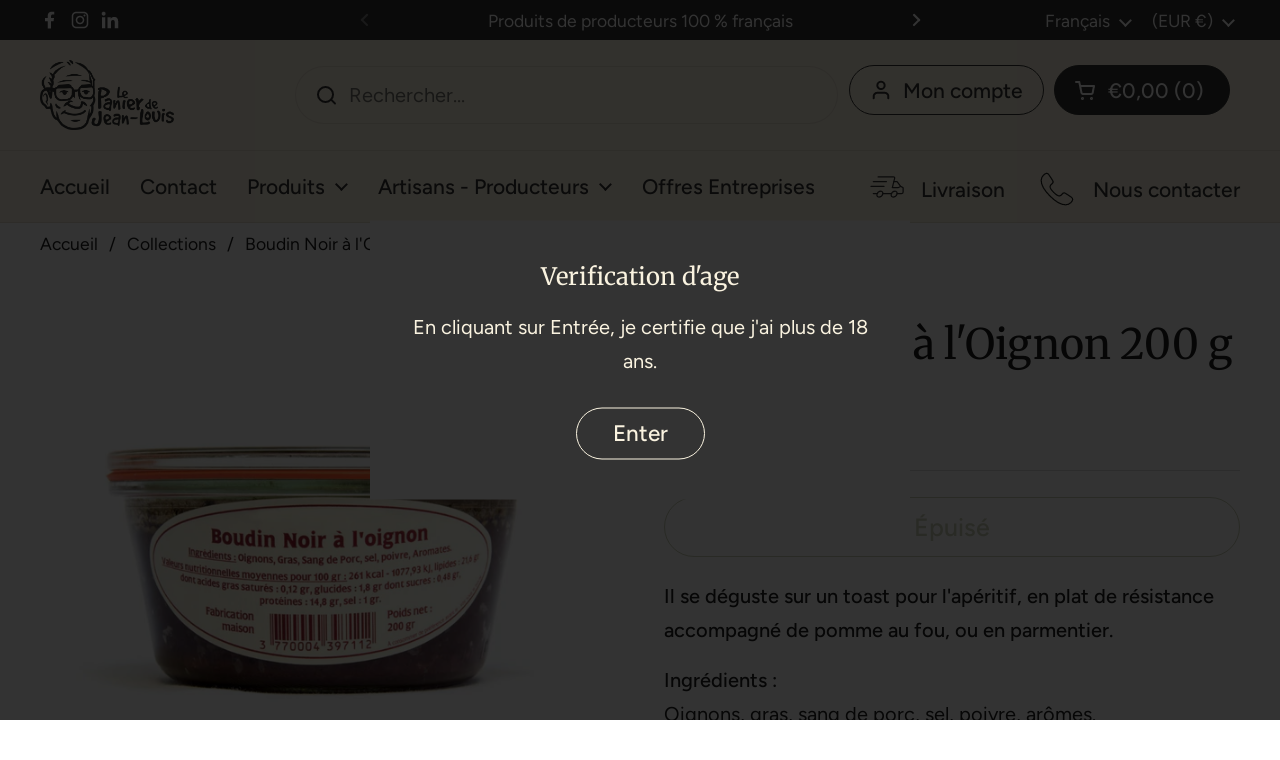

--- FILE ---
content_type: text/html; charset=utf-8
request_url: https://lepanierdejeanlouis.com/products/boudin-noir-a-loignon-200-g
body_size: 35174
content:
<!doctype html>
<html class="no-js" lang="fr" dir="ltr">
<head>

	<meta charset="utf-8">
  <meta http-equiv="X-UA-Compatible" content="IE=edge,chrome=1">
  <meta name="viewport" content="width=device-width, initial-scale=1.0, height=device-height, minimum-scale=1.0"><link rel="shortcut icon" href="//lepanierdejeanlouis.com/cdn/shop/files/Sans_titre_512_x_512_px_2.jpg?crop=center&height=48&v=1742576553&width=48" type="image/png" /><title>Boudin Noir à l&#39;Oignon - Le panier de Jean-Louis &ndash; Le panier de Jean-Louis </title><meta name="description" content="Découvrez notre Boudin Noir à l&#39;Oignon : parfait sur un toast à l&#39;apéritif, avec des pommes au four ou en parmentier. Savoureux et authentique. 200g de gourmandise traditionnelle!!">

<meta property="og:site_name" content="Le panier de Jean-Louis ">
<meta property="og:url" content="https://lepanierdejeanlouis.com/products/boudin-noir-a-loignon-200-g">
<meta property="og:title" content="Boudin Noir à l&#39;Oignon - Le panier de Jean-Louis">
<meta property="og:type" content="product">
<meta property="og:description" content="Découvrez notre Boudin Noir à l&#39;Oignon : parfait sur un toast à l&#39;apéritif, avec des pommes au four ou en parmentier. Savoureux et authentique. 200g de gourmandise traditionnelle!!"><meta property="og:image" content="http://lepanierdejeanlouis.com/cdn/shop/files/Designsanstitre_20.png?v=1697217341">
  <meta property="og:image:secure_url" content="https://lepanierdejeanlouis.com/cdn/shop/files/Designsanstitre_20.png?v=1697217341">
  <meta property="og:image:width" content="1080">
  <meta property="og:image:height" content="1080"><meta property="og:price:amount" content="6,70">
  <meta property="og:price:currency" content="EUR"><meta name="twitter:card" content="summary_large_image">
<meta name="twitter:title" content="Boudin Noir à l&#39;Oignon - Le panier de Jean-Louis">
<meta name="twitter:description" content="Découvrez notre Boudin Noir à l&#39;Oignon : parfait sur un toast à l&#39;apéritif, avec des pommes au four ou en parmentier. Savoureux et authentique. 200g de gourmandise traditionnelle!!"><link rel="canonical" href="https://lepanierdejeanlouis.com/products/boudin-noir-a-loignon-200-g">

  <link rel="preconnect" href="https://cdn.shopify.com"><link rel="preconnect" href="https://fonts.shopifycdn.com" crossorigin><link href="//lepanierdejeanlouis.com/cdn/shop/t/13/assets/theme.css?v=158681133655015124291751376719" as="style" rel="preload"><link href="//lepanierdejeanlouis.com/cdn/shop/t/13/assets/section-header.css?v=33654670590682610351751376718" as="style" rel="preload"><link href="//lepanierdejeanlouis.com/cdn/shop/t/13/assets/section-main-product.css?v=49840437609464465631751376718" as="style" rel="preload">
	<link rel="preload" as="image" href="//lepanierdejeanlouis.com/cdn/shop/files/Designsanstitre_20.png?v=1697217341&width=480" imagesrcset="//lepanierdejeanlouis.com/cdn/shop/files/Designsanstitre_20.png?v=1697217341&width=240 240w,//lepanierdejeanlouis.com/cdn/shop/files/Designsanstitre_20.png?v=1697217341&width=360 360w,//lepanierdejeanlouis.com/cdn/shop/files/Designsanstitre_20.png?v=1697217341&width=420 420w,//lepanierdejeanlouis.com/cdn/shop/files/Designsanstitre_20.png?v=1697217341&width=480 480w,//lepanierdejeanlouis.com/cdn/shop/files/Designsanstitre_20.png?v=1697217341&width=640 640w,//lepanierdejeanlouis.com/cdn/shop/files/Designsanstitre_20.png?v=1697217341&width=840 840w,//lepanierdejeanlouis.com/cdn/shop/files/Designsanstitre_20.png?v=1697217341&width=1080 1080w" imagesizes="(max-width: 767px) calc(100vw - 20px), (max-width: 1360px) 50vw, calc(1360px / 2)">


<link rel="preload" href="//lepanierdejeanlouis.com/cdn/fonts/merriweather/merriweather_n4.349a72bc63b970a8b7f00dc33f5bda2ec52f79cc.woff2" as="font" type="font/woff2" crossorigin>
<link rel="preload" href="//lepanierdejeanlouis.com/cdn/fonts/figtree/figtree_n4.3c0838aba1701047e60be6a99a1b0a40ce9b8419.woff2" as="font" type="font/woff2" crossorigin>
<style type="text/css">
@font-face {
  font-family: Merriweather;
  font-weight: 400;
  font-style: normal;
  font-display: swap;
  src: url("//lepanierdejeanlouis.com/cdn/fonts/merriweather/merriweather_n4.349a72bc63b970a8b7f00dc33f5bda2ec52f79cc.woff2") format("woff2"),
       url("//lepanierdejeanlouis.com/cdn/fonts/merriweather/merriweather_n4.5a396c75a89c25b516c9d3cb026490795288d821.woff") format("woff");
}
@font-face {
  font-family: Figtree;
  font-weight: 400;
  font-style: normal;
  font-display: swap;
  src: url("//lepanierdejeanlouis.com/cdn/fonts/figtree/figtree_n4.3c0838aba1701047e60be6a99a1b0a40ce9b8419.woff2") format("woff2"),
       url("//lepanierdejeanlouis.com/cdn/fonts/figtree/figtree_n4.c0575d1db21fc3821f17fd6617d3dee552312137.woff") format("woff");
}
@font-face {
  font-family: Figtree;
  font-weight: 500;
  font-style: normal;
  font-display: swap;
  src: url("//lepanierdejeanlouis.com/cdn/fonts/figtree/figtree_n5.3b6b7df38aa5986536945796e1f947445832047c.woff2") format("woff2"),
       url("//lepanierdejeanlouis.com/cdn/fonts/figtree/figtree_n5.f26bf6dcae278b0ed902605f6605fa3338e81dab.woff") format("woff");
}
@font-face {
  font-family: Figtree;
  font-weight: 400;
  font-style: italic;
  font-display: swap;
  src: url("//lepanierdejeanlouis.com/cdn/fonts/figtree/figtree_i4.89f7a4275c064845c304a4cf8a4a586060656db2.woff2") format("woff2"),
       url("//lepanierdejeanlouis.com/cdn/fonts/figtree/figtree_i4.6f955aaaafc55a22ffc1f32ecf3756859a5ad3e2.woff") format("woff");
}




</style>
<style type="text/css">

  :root {

    /* Direction */
    --direction:ltr;

    /* Font variables */

    --font-stack-headings: Merriweather, serif;
    --font-weight-headings: 400;
    --font-style-headings: normal;

    --font-stack-body: Figtree, sans-serif;
    --font-weight-body: 400;--font-weight-body-bold: 500;--font-style-body: normal;--font-weight-buttons: var(--font-weight-body-bold);--font-weight-menu: var(--font-weight-body-bold);--base-headings-size: 60;
    --base-headings-line: 1.2;
    --base-headings-spacing: 0.0em;
    --base-body-size: 20;
    --base-body-line: 1.7;
    --base-body-spacing: 0.0em;

    --base-menu-size: 21;

    /* Color variables */

    --color-background-header: #faf3e0;
    --color-secondary-background-header: rgba(51, 51, 51, 0.08);
    --color-opacity-background-header: rgba(250, 243, 224, 0);
    --color-text-header: #333333;
    --color-foreground-header: #ffffff;
    --color-accent-header: #708238;
    --color-foreground-accent-header: #ffffff;
    --color-borders-header: rgba(51, 51, 51, 0.1);

    --color-background-main: #ffffff;
    --color-secondary-background-main: rgba(29, 29, 29, 0.08);
    --color-third-background-main: rgba(29, 29, 29, 0.04);
    --color-fourth-background-main: rgba(29, 29, 29, 0.02);
    --color-opacity-background-main: rgba(255, 255, 255, 0);
    --color-text-main: #1d1d1d;
    --color-foreground-main: #ffffff;
    --color-secondary-text-main: rgba(29, 29, 29, 0.62);
    --color-accent-main: #708238;
    --color-foreground-accent-main: #ffffff;
    --color-borders-main: rgba(29, 29, 29, 0.15);

    --color-background-cards: #ffffff;
    --color-gradient-cards: ;
    --color-text-cards: #1d1d1d;
    --color-foreground-cards: #ffffff;
    --color-secondary-text-cards: rgba(29, 29, 29, 0.6);
    --color-accent-cards: #708238;
    --color-foreground-accent-cards: #ffffff;
    --color-borders-cards: #333333;

    --color-background-footer: #333333;
    --color-text-footer: #ffffff;
    --color-accent-footer: #708238;
    --color-borders-footer: rgba(255, 255, 255, 0.15);

    --color-borders-forms-primary: rgba(29, 29, 29, 0.3);
    --color-borders-forms-secondary: rgba(29, 29, 29, 0.6);

    /* Borders */

    --border-width-cards: 1px;
    --border-radius-cards: 8px;
    --border-width-buttons: 1px;
    --border-radius-buttons: 30px;
    --border-width-forms: 1px;
    --border-radius-forms: 8px;

    /* Shadows */
    --shadow-x-cards: 2px;
    --shadow-y-cards: 1px;
    --shadow-blur-cards: 4px;
    --color-shadow-cards: #333333;
    --shadow-x-buttons: 0px;
    --shadow-y-buttons: 0px;
    --shadow-blur-buttons: 0px;
    --color-shadow-buttons: rgba(0,0,0,0);

    /* Layout */

    --grid-gap-original-base: 20px;
    --theme-max-width: 1360px;
    --container-vertical-space-base: 50px;
    --image-fit-padding: 7%;

  }
  

  .facets__summary, #main select, .sidebar select, .modal-content select {
    background-image: url('data:image/svg+xml;utf8,<svg width="13" height="8" fill="none" xmlns="http://www.w3.org/2000/svg"><path d="M1.414.086 7.9 6.57 6.485 7.985 0 1.5 1.414.086Z" fill="%231d1d1d"/><path d="M12.985 1.515 6.5 8 5.085 6.586 11.571.101l1.414 1.414Z" fill="%231d1d1d"/></svg>');
  }

  .card .star-rating__stars {
    background-image: url('data:image/svg+xml;utf8,<svg width="20" height="13" viewBox="0 0 14 13" fill="none" xmlns="http://www.w3.org/2000/svg"><path d="m7 0 1.572 4.837h5.085l-4.114 2.99 1.572 4.836L7 9.673l-4.114 2.99 1.571-4.837-4.114-2.99h5.085L7 0Z" stroke="%231d1d1d" stroke-width="1"/></svg>');
  }
  .card .star-rating__stars-active {
    background-image: url('data:image/svg+xml;utf8,<svg width="20" height="13" viewBox="0 0 14 13" fill="none" xmlns="http://www.w3.org/2000/svg"><path d="m7 0 1.572 4.837h5.085l-4.114 2.99 1.572 4.836L7 9.673l-4.114 2.99 1.571-4.837-4.114-2.99h5.085L7 0Z" fill="%231d1d1d" stroke-width="0"/></svg>');
  }

  .star-rating__stars {
    background-image: url('data:image/svg+xml;utf8,<svg width="20" height="13" viewBox="0 0 14 13" fill="none" xmlns="http://www.w3.org/2000/svg"><path d="m7 0 1.572 4.837h5.085l-4.114 2.99 1.572 4.836L7 9.673l-4.114 2.99 1.571-4.837-4.114-2.99h5.085L7 0Z" stroke="%231d1d1d" stroke-width="1"/></svg>');
  }
  .star-rating__stars-active {
    background-image: url('data:image/svg+xml;utf8,<svg width="20" height="13" viewBox="0 0 14 13" fill="none" xmlns="http://www.w3.org/2000/svg"><path d="m7 0 1.572 4.837h5.085l-4.114 2.99 1.572 4.836L7 9.673l-4.114 2.99 1.571-4.837-4.114-2.99h5.085L7 0Z" fill="%231d1d1d" stroke-width="0"/></svg>');
  }

  .product-item {--color-borders-cards: #708238;}</style>

<style id="root-height">
  :root {
    --window-height: 100vh;
  }
</style>
<script type="text/javascript">
  window.KrownAssetLoader = {
    loadedScripts: new Set(),
    loadScript: function(url) {
      if (this.loadedScripts.has(url)) return;
      this.loadedScripts.add(url);
      const script = document.createElement('script');
      script.src = url;
      script.defer = true;
      document.head.appendChild(script);
    }
  };
</script><link href="//lepanierdejeanlouis.com/cdn/shop/t/13/assets/theme.css?v=158681133655015124291751376719" rel="stylesheet" type="text/css" media="all" />

	<script>window.performance && window.performance.mark && window.performance.mark('shopify.content_for_header.start');</script><meta name="facebook-domain-verification" content="zejxi7izmn3eomdsk2owgy75edv5q0">
<meta name="google-site-verification" content="RqgKPu7lAShHR1Rt3PvAloJ_FCklbaB04XCILDvpqgE">
<meta id="shopify-digital-wallet" name="shopify-digital-wallet" content="/78278623572/digital_wallets/dialog">
<meta name="shopify-checkout-api-token" content="525e7c6296f29e3a0a0c92e5a8b35d16">
<link rel="alternate" hreflang="x-default" href="https://lepanierdejeanlouis.com/products/boudin-noir-a-loignon-200-g">
<link rel="alternate" hreflang="en" href="https://lepanierdejeanlouis.com/en/products/boudin-noir-a-loignon-200-g">
<link rel="alternate" type="application/json+oembed" href="https://lepanierdejeanlouis.com/products/boudin-noir-a-loignon-200-g.oembed">
<script async="async" src="/checkouts/internal/preloads.js?locale=fr-FR"></script>
<script id="apple-pay-shop-capabilities" type="application/json">{"shopId":78278623572,"countryCode":"FR","currencyCode":"EUR","merchantCapabilities":["supports3DS"],"merchantId":"gid:\/\/shopify\/Shop\/78278623572","merchantName":"Le panier de Jean-Louis ","requiredBillingContactFields":["postalAddress","email","phone"],"requiredShippingContactFields":["postalAddress","email","phone"],"shippingType":"shipping","supportedNetworks":["visa","masterCard","amex","maestro"],"total":{"type":"pending","label":"Le panier de Jean-Louis ","amount":"1.00"},"shopifyPaymentsEnabled":true,"supportsSubscriptions":true}</script>
<script id="shopify-features" type="application/json">{"accessToken":"525e7c6296f29e3a0a0c92e5a8b35d16","betas":["rich-media-storefront-analytics"],"domain":"lepanierdejeanlouis.com","predictiveSearch":true,"shopId":78278623572,"locale":"fr"}</script>
<script>var Shopify = Shopify || {};
Shopify.shop = "ce0f0c-2.myshopify.com";
Shopify.locale = "fr";
Shopify.currency = {"active":"EUR","rate":"1.0"};
Shopify.country = "FR";
Shopify.theme = {"name":"Copie mise à jour de Copie mise à jour de Copie...","id":185569247572,"schema_name":"Local","schema_version":"3.0.1","theme_store_id":1651,"role":"main"};
Shopify.theme.handle = "null";
Shopify.theme.style = {"id":null,"handle":null};
Shopify.cdnHost = "lepanierdejeanlouis.com/cdn";
Shopify.routes = Shopify.routes || {};
Shopify.routes.root = "/";</script>
<script type="module">!function(o){(o.Shopify=o.Shopify||{}).modules=!0}(window);</script>
<script>!function(o){function n(){var o=[];function n(){o.push(Array.prototype.slice.apply(arguments))}return n.q=o,n}var t=o.Shopify=o.Shopify||{};t.loadFeatures=n(),t.autoloadFeatures=n()}(window);</script>
<script id="shop-js-analytics" type="application/json">{"pageType":"product"}</script>
<script defer="defer" async type="module" src="//lepanierdejeanlouis.com/cdn/shopifycloud/shop-js/modules/v2/client.init-shop-cart-sync_ChgkhDwU.fr.esm.js"></script>
<script defer="defer" async type="module" src="//lepanierdejeanlouis.com/cdn/shopifycloud/shop-js/modules/v2/chunk.common_BJcqwDuF.esm.js"></script>
<script type="module">
  await import("//lepanierdejeanlouis.com/cdn/shopifycloud/shop-js/modules/v2/client.init-shop-cart-sync_ChgkhDwU.fr.esm.js");
await import("//lepanierdejeanlouis.com/cdn/shopifycloud/shop-js/modules/v2/chunk.common_BJcqwDuF.esm.js");

  window.Shopify.SignInWithShop?.initShopCartSync?.({"fedCMEnabled":true,"windoidEnabled":true});

</script>
<script id="__st">var __st={"a":78278623572,"offset":3600,"reqid":"b64ffbd4-121f-4459-bc4f-35ae95d653dc-1764833021","pageurl":"lepanierdejeanlouis.com\/products\/boudin-noir-a-loignon-200-g","u":"a5d21985e3dc","p":"product","rtyp":"product","rid":8602963575124};</script>
<script>window.ShopifyPaypalV4VisibilityTracking = true;</script>
<script id="captcha-bootstrap">!function(){'use strict';const t='contact',e='account',n='new_comment',o=[[t,t],['blogs',n],['comments',n],[t,'customer']],c=[[e,'customer_login'],[e,'guest_login'],[e,'recover_customer_password'],[e,'create_customer']],r=t=>t.map((([t,e])=>`form[action*='/${t}']:not([data-nocaptcha='true']) input[name='form_type'][value='${e}']`)).join(','),a=t=>()=>t?[...document.querySelectorAll(t)].map((t=>t.form)):[];function s(){const t=[...o],e=r(t);return a(e)}const i='password',u='form_key',d=['recaptcha-v3-token','g-recaptcha-response','h-captcha-response',i],f=()=>{try{return window.sessionStorage}catch{return}},m='__shopify_v',_=t=>t.elements[u];function p(t,e,n=!1){try{const o=window.sessionStorage,c=JSON.parse(o.getItem(e)),{data:r}=function(t){const{data:e,action:n}=t;return t[m]||n?{data:e,action:n}:{data:t,action:n}}(c);for(const[e,n]of Object.entries(r))t.elements[e]&&(t.elements[e].value=n);n&&o.removeItem(e)}catch(o){console.error('form repopulation failed',{error:o})}}const l='form_type',E='cptcha';function T(t){t.dataset[E]=!0}const w=window,h=w.document,L='Shopify',v='ce_forms',y='captcha';let A=!1;((t,e)=>{const n=(g='f06e6c50-85a8-45c8-87d0-21a2b65856fe',I='https://cdn.shopify.com/shopifycloud/storefront-forms-hcaptcha/ce_storefront_forms_captcha_hcaptcha.v1.5.2.iife.js',D={infoText:'Protégé par hCaptcha',privacyText:'Confidentialité',termsText:'Conditions'},(t,e,n)=>{const o=w[L][v],c=o.bindForm;if(c)return c(t,g,e,D).then(n);var r;o.q.push([[t,g,e,D],n]),r=I,A||(h.body.append(Object.assign(h.createElement('script'),{id:'captcha-provider',async:!0,src:r})),A=!0)});var g,I,D;w[L]=w[L]||{},w[L][v]=w[L][v]||{},w[L][v].q=[],w[L][y]=w[L][y]||{},w[L][y].protect=function(t,e){n(t,void 0,e),T(t)},Object.freeze(w[L][y]),function(t,e,n,w,h,L){const[v,y,A,g]=function(t,e,n){const i=e?o:[],u=t?c:[],d=[...i,...u],f=r(d),m=r(i),_=r(d.filter((([t,e])=>n.includes(e))));return[a(f),a(m),a(_),s()]}(w,h,L),I=t=>{const e=t.target;return e instanceof HTMLFormElement?e:e&&e.form},D=t=>v().includes(t);t.addEventListener('submit',(t=>{const e=I(t);if(!e)return;const n=D(e)&&!e.dataset.hcaptchaBound&&!e.dataset.recaptchaBound,o=_(e),c=g().includes(e)&&(!o||!o.value);(n||c)&&t.preventDefault(),c&&!n&&(function(t){try{if(!f())return;!function(t){const e=f();if(!e)return;const n=_(t);if(!n)return;const o=n.value;o&&e.removeItem(o)}(t);const e=Array.from(Array(32),(()=>Math.random().toString(36)[2])).join('');!function(t,e){_(t)||t.append(Object.assign(document.createElement('input'),{type:'hidden',name:u})),t.elements[u].value=e}(t,e),function(t,e){const n=f();if(!n)return;const o=[...t.querySelectorAll(`input[type='${i}']`)].map((({name:t})=>t)),c=[...d,...o],r={};for(const[a,s]of new FormData(t).entries())c.includes(a)||(r[a]=s);n.setItem(e,JSON.stringify({[m]:1,action:t.action,data:r}))}(t,e)}catch(e){console.error('failed to persist form',e)}}(e),e.submit())}));const S=(t,e)=>{t&&!t.dataset[E]&&(n(t,e.some((e=>e===t))),T(t))};for(const o of['focusin','change'])t.addEventListener(o,(t=>{const e=I(t);D(e)&&S(e,y())}));const B=e.get('form_key'),M=e.get(l),P=B&&M;t.addEventListener('DOMContentLoaded',(()=>{const t=y();if(P)for(const e of t)e.elements[l].value===M&&p(e,B);[...new Set([...A(),...v().filter((t=>'true'===t.dataset.shopifyCaptcha))])].forEach((e=>S(e,t)))}))}(h,new URLSearchParams(w.location.search),n,t,e,['guest_login'])})(!0,!0)}();</script>
<script integrity="sha256-52AcMU7V7pcBOXWImdc/TAGTFKeNjmkeM1Pvks/DTgc=" data-source-attribution="shopify.loadfeatures" defer="defer" src="//lepanierdejeanlouis.com/cdn/shopifycloud/storefront/assets/storefront/load_feature-81c60534.js" crossorigin="anonymous"></script>
<script data-source-attribution="shopify.dynamic_checkout.dynamic.init">var Shopify=Shopify||{};Shopify.PaymentButton=Shopify.PaymentButton||{isStorefrontPortableWallets:!0,init:function(){window.Shopify.PaymentButton.init=function(){};var t=document.createElement("script");t.src="https://lepanierdejeanlouis.com/cdn/shopifycloud/portable-wallets/latest/portable-wallets.fr.js",t.type="module",document.head.appendChild(t)}};
</script>
<script data-source-attribution="shopify.dynamic_checkout.buyer_consent">
  function portableWalletsHideBuyerConsent(e){var t=document.getElementById("shopify-buyer-consent"),n=document.getElementById("shopify-subscription-policy-button");t&&n&&(t.classList.add("hidden"),t.setAttribute("aria-hidden","true"),n.removeEventListener("click",e))}function portableWalletsShowBuyerConsent(e){var t=document.getElementById("shopify-buyer-consent"),n=document.getElementById("shopify-subscription-policy-button");t&&n&&(t.classList.remove("hidden"),t.removeAttribute("aria-hidden"),n.addEventListener("click",e))}window.Shopify?.PaymentButton&&(window.Shopify.PaymentButton.hideBuyerConsent=portableWalletsHideBuyerConsent,window.Shopify.PaymentButton.showBuyerConsent=portableWalletsShowBuyerConsent);
</script>
<script>
  function portableWalletsCleanup(e){e&&e.src&&console.error("Failed to load portable wallets script "+e.src);var t=document.querySelectorAll("shopify-accelerated-checkout .shopify-payment-button__skeleton, shopify-accelerated-checkout-cart .wallet-cart-button__skeleton"),e=document.getElementById("shopify-buyer-consent");for(let e=0;e<t.length;e++)t[e].remove();e&&e.remove()}function portableWalletsNotLoadedAsModule(e){e instanceof ErrorEvent&&"string"==typeof e.message&&e.message.includes("import.meta")&&"string"==typeof e.filename&&e.filename.includes("portable-wallets")&&(window.removeEventListener("error",portableWalletsNotLoadedAsModule),window.Shopify.PaymentButton.failedToLoad=e,"loading"===document.readyState?document.addEventListener("DOMContentLoaded",window.Shopify.PaymentButton.init):window.Shopify.PaymentButton.init())}window.addEventListener("error",portableWalletsNotLoadedAsModule);
</script>

<script type="module" src="https://lepanierdejeanlouis.com/cdn/shopifycloud/portable-wallets/latest/portable-wallets.fr.js" onError="portableWalletsCleanup(this)" crossorigin="anonymous"></script>
<script nomodule>
  document.addEventListener("DOMContentLoaded", portableWalletsCleanup);
</script>

<script id='scb4127' type='text/javascript' async='' src='https://lepanierdejeanlouis.com/cdn/shopifycloud/privacy-banner/storefront-banner.js'></script><link id="shopify-accelerated-checkout-styles" rel="stylesheet" media="screen" href="https://lepanierdejeanlouis.com/cdn/shopifycloud/portable-wallets/latest/accelerated-checkout-backwards-compat.css" crossorigin="anonymous">
<style id="shopify-accelerated-checkout-cart">
        #shopify-buyer-consent {
  margin-top: 1em;
  display: inline-block;
  width: 100%;
}

#shopify-buyer-consent.hidden {
  display: none;
}

#shopify-subscription-policy-button {
  background: none;
  border: none;
  padding: 0;
  text-decoration: underline;
  font-size: inherit;
  cursor: pointer;
}

#shopify-subscription-policy-button::before {
  box-shadow: none;
}

      </style>

<script>window.performance && window.performance.mark && window.performance.mark('shopify.content_for_header.end');</script>

  <script>
    const rbi = [];
    const ribSetSize = (img) => {
      if ( img.offsetWidth / img.dataset.ratio < img.offsetHeight ) {
        img.setAttribute('sizes', `${Math.ceil(img.offsetHeight * img.dataset.ratio)}px`);
      } else {
        img.setAttribute('sizes', `${Math.ceil(img.offsetWidth)}px`);
      }
    }
    const debounce = (fn, wait) => {
      let t;
      return (...args) => {
        clearTimeout(t);
        t = setTimeout(() => fn.apply(this, args), wait);
      };
    }
    window.KEYCODES = {
      TAB: 9,
      ESC: 27,
      DOWN: 40,
      RIGHT: 39,
      UP: 38,
      LEFT: 37,
      RETURN: 13
    };
    window.addEventListener('resize', debounce(()=>{
      for ( let img of rbi ) {
        ribSetSize(img);
      }
    }, 250));
  </script><noscript>
    <link rel="stylesheet" href="//lepanierdejeanlouis.com/cdn/shop/t/13/assets/theme-noscript.css?v=42099867224588620941751376719">
  </noscript>

<!-- BEGIN app block: shopify://apps/judge-me-reviews/blocks/judgeme_core/61ccd3b1-a9f2-4160-9fe9-4fec8413e5d8 --><!-- Start of Judge.me Core -->




<link rel="dns-prefetch" href="https://cdnwidget.judge.me">
<link rel="dns-prefetch" href="https://cdn.judge.me">
<link rel="dns-prefetch" href="https://cdn1.judge.me">
<link rel="dns-prefetch" href="https://api.judge.me">

<script data-cfasync='false' class='jdgm-settings-script'>window.jdgmSettings={"pagination":5,"disable_web_reviews":false,"badge_no_review_text":"Aucun avis","badge_n_reviews_text":"{{ n }} avis/avis","hide_badge_preview_if_no_reviews":true,"badge_hide_text":false,"enforce_center_preview_badge":false,"widget_title":"Avis des clients","widget_open_form_text":"Écrire un avis","widget_close_form_text":"Annuler l'avis","widget_refresh_page_text":"Rafraîchir la page","widget_summary_text":"Basé sur {{ number_of_reviews }} avis","widget_no_review_text":"Aucun avis pour le moment","widget_name_field_text":"nom","widget_verified_name_field_text":"Nom vérifié (public)","widget_name_placeholder_text":"Entrez votre nom (public)","widget_required_field_error_text":"Ce champ est requis.","widget_email_field_text":"Email","widget_verified_email_field_text":"Email vérifié (privé, ne peut être modifié)","widget_email_placeholder_text":"Entrez votre email (privé)","widget_email_field_error_text":"Veuillez saisir une adresse email valide.","widget_rating_field_text":"Note","widget_review_title_field_text":"Titre de l'avis","widget_review_title_placeholder_text":"Donnez un titre à votre avis","widget_review_body_field_text":"Votre avis","widget_review_body_placeholder_text":"Écrivez vos commentaires ici","widget_pictures_field_text":"Image (facultatif)","widget_submit_review_text":"Soumettre l'Avis","widget_submit_verified_review_text":"Soumettre un avis vérifié","widget_submit_success_msg_with_auto_publish":"Nous vous remercions! Veuillez actualiser la page dans quelques instants pour voir votre avis. Vous pouvez supprimer ou modifier votre avis en vous connectant à \u003ca href='https://judge.me/login' target='_blank' rel='nofollow noopener'\u003eJudge.me\u003c/a\u003e","widget_submit_success_msg_no_auto_publish":"Nous vous remercions! Votre avis sera publié dès qu'il est approuvé par l'administrateur de la boutique. Vous pouvez supprimer ou modifier votre avis en vous connectant à \u003ca href='https://judge.me/login' target='_blank' rel='nofollow noopener'\u003eJudge.me\u003c/a\u003e","widget_show_default_reviews_out_of_total_text":"Affichage de {{ n_reviews_shown }} avis sur {{ n_reviews }}.","widget_show_all_link_text":"Afficher tout","widget_show_less_link_text":"Afficher moins","widget_author_said_text":"{{ reviewer_name }} a dit :","widget_days_text":"Il y a {{ n }} jours","widget_weeks_text":"Il y a {{ n }} semaine/semaine","widget_months_text":"Il y a {{ n }} mois/mois","widget_years_text":"Il y a {{ n }} année/années","widget_yesterday_text":"Hier","widget_today_text":"Aujourd'hui","widget_replied_text":"\u003e\u003e {{ shop_name }} a répondu :","widget_read_more_text":"Lire la suite","widget_rating_filter_see_all_text":"Voir tous les avis","widget_sorting_most_recent_text":"Le plus récent","widget_sorting_highest_rating_text":"Note la plus élevée","widget_sorting_lowest_rating_text":"Note la plus basse","widget_sorting_with_pictures_text":"Avec images seulement","widget_sorting_most_helpful_text":"Le plus utile","widget_open_question_form_text":"poser une question","widget_reviews_subtab_text":"Avis","widget_questions_subtab_text":"Questions","widget_question_label_text":"Question","widget_answer_label_text":"Réponse","widget_question_placeholder_text":"Écrivez votre question ici","widget_submit_question_text":"Soumettre une question","widget_question_submit_success_text":"Merci de votre question ! Nous vous aviserons une fois qu'il aura obtenu une réponse.","verified_badge_text":"Vérifié","verified_badge_placement":"left-of-reviewer-name","widget_hide_border":false,"widget_social_share":false,"all_reviews_include_out_of_store_products":true,"all_reviews_out_of_store_text":"(hors boutique)","all_reviews_product_name_prefix_text":"sur","enable_review_pictures":true,"widget_product_reviews_subtab_text":"Avis sur Produits","widget_shop_reviews_subtab_text":"Avis sur Boutique","widget_write_a_store_review_text":"Écrire un avis sur la boutique","widget_other_languages_heading":"Avis dans d'Autres Langues","widget_sorting_pictures_first_text":"Photos en Premier","floating_tab_button_name":"★ Avis","floating_tab_title":"Laissez nos clients parler de nous","floating_tab_url":"","floating_tab_url_enabled":false,"all_reviews_text_badge_text":"Les clients nous évaluent {{ shop.metafields.judgeme.all_reviews_rating | round: 1 }}/5 basé sur {{ shop.metafields.judgeme.all_reviews_count }} avis.","all_reviews_text_badge_text_branded_style":"{{ shop.metafields.judgeme.all_reviews_rating | round: 1 }} sur 5 étoiles basé sur {{ shop.metafields.judgeme.all_reviews_count }} avis","all_reviews_text_badge_url":"","all_reviews_text_style":"branded","all_reviews_text_show_jm_brand":false,"featured_carousel_title":"Laissez nos clients parler de nous","featured_carousel_count_text":"d'après {{ n }} avis","featured_carousel_url":"","verified_count_badge_style":"branded","verified_count_badge_url":"","picture_reminder_submit_button":"Télécharger des photos","widget_sorting_videos_first_text":"Vidéos en Premier","widget_review_pending_text":"en attente","remove_microdata_snippet":false,"preview_badge_no_question_text":"Aucune question","preview_badge_n_question_text":"{{ number_of_questions }} question/questions","remove_judgeme_branding":true,"widget_search_bar_placeholder":"Rechercher des avis","widget_sorting_verified_only_text":"Vérifiés seulement","featured_carousel_verified_badge_enable":true,"featured_carousel_more_reviews_button_text":"Read more reviews","featured_carousel_view_product_button_text":"Voir le produit","all_reviews_page_load_more_text":"Charger plus d'avis","widget_advanced_speed_features":5,"widget_public_name_text":"affiché publiquement comme","default_reviewer_name_has_non_latin":true,"widget_reviewer_anonymous":"Anonyme","medals_widget_title":"Médailles d'Avis Judge.me","widget_invalid_yt_video_url_error_text":"Pas une URL de vidéo YouTube","widget_max_length_field_error_text":"Veuillez ne pas saisir plus de {0} caractères.","widget_verified_by_shop_text":"Vérifié par Shop","widget_load_with_code_splitting":true,"widget_ugc_title":"Fait par nous, partagé par vous","widget_ugc_subtitle":"Taguez-nous pour voir votre photo apparaître sur notre page","widget_ugc_primary_button_text":"Acheter maintenant","widget_ugc_secondary_button_text":"Charger plus","widget_ugc_reviews_button_text":"Voir les avis","widget_primary_color":"#708238","widget_summary_average_rating_text":"{{ average_rating }} sur 5","widget_media_grid_title":"Photos et vidéos des clients","widget_media_grid_see_more_text":"Voir plus","widget_verified_by_judgeme_text":"Vérifié par Judge.me","widget_verified_by_judgeme_text_in_store_medals":"Verified by Judge.me","widget_media_field_exceed_quantity_message":"Désolé, nous ne pouvons accepter que {{ max_media }} pour un seul avis.","widget_media_field_exceed_limit_message":"{{ file_name }} est trop volumineux, veuillez sélectionner un {{ media_type }} inférieur à {{ size_limit }} Mo.","widget_review_submitted_text":"Avis soumis !","widget_question_submitted_text":"Question soumise !","widget_close_form_text_question":"Annuler","widget_write_your_answer_here_text":"Écrivez votre réponse ici","widget_enabled_branded_link":true,"widget_show_collected_by_judgeme":false,"widget_collected_by_judgeme_text":"collecté par Judge.me","widget_load_more_text":"Charger plus","widget_full_review_text":"Revue complète","widget_read_more_reviews_text":"Lire plus d\u0026#39;avis","widget_read_questions_text":"Lire les questions","widget_questions_and_answers_text":"questions et réponses","widget_verified_by_text":"Vérifié par","widget_number_of_reviews_text":"{{ number_of_reviews }} avis","widget_back_button_text":"Retour","widget_next_button_text":"Suivant","widget_custom_forms_filter_button":"Filtres","how_reviews_are_collected":"Comment les avis sont-ils collectés ?","widget_gdpr_statement":"En soumettant votre avis, vous acceptez les \u003ca href='https://judge.me/terms' target='_blank' rel='nofollow noopener'\u003etermes et conditions de Judge.me\u003c/a\u003e et \u003ca href='https://judge.me/privacy' target='_blank' rel='nofollow noopener'\u003epolitique de confidentialité\u003c/a\u003e et les \u003ca href='https://judge.me/content-policy' target='_blank' rel='nofollow noopener'\u003epolitiques de contenu\u003c/a\u003e.","review_snippet_widget_round_border_style":true,"review_snippet_widget_card_color":"#FFFFFF","review_snippet_widget_slider_arrows_background_color":"#FFFFFF","review_snippet_widget_slider_arrows_color":"#000000","review_snippet_widget_star_color":"#339999","platform":"shopify","branding_url":"https://app.judge.me/reviews","branding_text":"Propulsé par Judge.me","locale":"en","reply_name":"Le panier de Jean-Louis ","widget_version":"3.0","footer":true,"autopublish":false,"review_dates":true,"enable_custom_form":false,"enable_multi_locales_translations":false,"can_be_branded":false,"reply_name_text":"Le panier de Jean-Louis "};</script> <style class='jdgm-settings-style'>.jdgm-xx{left:0}:root{--jdgm-primary-color: #708238;--jdgm-secondary-color: rgba(112,130,56,0.1);--jdgm-star-color: #708238;--jdgm-write-review-text-color: white;--jdgm-write-review-bg-color: #708238;--jdgm-paginate-color: #708238;--jdgm-border-radius: 0;--jdgm-reviewer-name-color: #708238}.jdgm-histogram__bar-content{background-color:#708238}.jdgm-rev[data-verified-buyer=true] .jdgm-rev__icon.jdgm-rev__icon:after,.jdgm-rev__buyer-badge.jdgm-rev__buyer-badge{color:white;background-color:#708238}.jdgm-review-widget--small .jdgm-gallery.jdgm-gallery .jdgm-gallery__thumbnail-link:nth-child(8) .jdgm-gallery__thumbnail-wrapper.jdgm-gallery__thumbnail-wrapper:before{content:"Voir plus"}@media only screen and (min-width: 768px){.jdgm-gallery.jdgm-gallery .jdgm-gallery__thumbnail-link:nth-child(8) .jdgm-gallery__thumbnail-wrapper.jdgm-gallery__thumbnail-wrapper:before{content:"Voir plus"}}.jdgm-prev-badge[data-average-rating='0.00']{display:none !important}.jdgm-author-all-initials{display:none !important}.jdgm-author-last-initial{display:none !important}.jdgm-rev-widg__title{visibility:hidden}.jdgm-rev-widg__summary-text{visibility:hidden}.jdgm-prev-badge__text{visibility:hidden}.jdgm-rev__prod-link-prefix:before{content:'sur'}.jdgm-rev__out-of-store-text:before{content:'(hors boutique)'}@media only screen and (min-width: 768px){.jdgm-rev__pics .jdgm-rev_all-rev-page-picture-separator,.jdgm-rev__pics .jdgm-rev__product-picture{display:none}}@media only screen and (max-width: 768px){.jdgm-rev__pics .jdgm-rev_all-rev-page-picture-separator,.jdgm-rev__pics .jdgm-rev__product-picture{display:none}}.jdgm-preview-badge[data-template="product"]{display:none !important}.jdgm-preview-badge[data-template="collection"]{display:none !important}.jdgm-preview-badge[data-template="index"]{display:none !important}.jdgm-review-widget[data-from-snippet="true"]{display:none !important}.jdgm-verified-count-badget[data-from-snippet="true"]{display:none !important}.jdgm-carousel-wrapper[data-from-snippet="true"]{display:none !important}.jdgm-all-reviews-text[data-from-snippet="true"]{display:none !important}.jdgm-medals-section[data-from-snippet="true"]{display:none !important}.jdgm-ugc-media-wrapper[data-from-snippet="true"]{display:none !important}.jdgm-review-snippet-widget .jdgm-rev-snippet-widget__cards-container .jdgm-rev-snippet-card{border-radius:8px;background:#fff}.jdgm-review-snippet-widget .jdgm-rev-snippet-widget__cards-container .jdgm-rev-snippet-card__rev-rating .jdgm-star{color:#399}.jdgm-review-snippet-widget .jdgm-rev-snippet-widget__prev-btn,.jdgm-review-snippet-widget .jdgm-rev-snippet-widget__next-btn{border-radius:50%;background:#fff}.jdgm-review-snippet-widget .jdgm-rev-snippet-widget__prev-btn>svg,.jdgm-review-snippet-widget .jdgm-rev-snippet-widget__next-btn>svg{fill:#000}.jdgm-full-rev-modal.rev-snippet-widget .jm-mfp-container .jm-mfp-content,.jdgm-full-rev-modal.rev-snippet-widget .jm-mfp-container .jdgm-full-rev__icon,.jdgm-full-rev-modal.rev-snippet-widget .jm-mfp-container .jdgm-full-rev__pic-img,.jdgm-full-rev-modal.rev-snippet-widget .jm-mfp-container .jdgm-full-rev__reply{border-radius:8px}.jdgm-full-rev-modal.rev-snippet-widget .jm-mfp-container .jdgm-full-rev[data-verified-buyer="true"] .jdgm-full-rev__icon::after{border-radius:8px}.jdgm-full-rev-modal.rev-snippet-widget .jm-mfp-container .jdgm-full-rev .jdgm-rev__buyer-badge{border-radius:calc( 8px / 2 )}.jdgm-full-rev-modal.rev-snippet-widget .jm-mfp-container .jdgm-full-rev .jdgm-full-rev__replier::before{content:'Le panier de Jean-Louis '}.jdgm-full-rev-modal.rev-snippet-widget .jm-mfp-container .jdgm-full-rev .jdgm-full-rev__product-button{border-radius:calc( 8px * 6 )}
</style> <style class='jdgm-settings-style'></style>

  
  
  
  <style class='jdgm-miracle-styles'>
  @-webkit-keyframes jdgm-spin{0%{-webkit-transform:rotate(0deg);-ms-transform:rotate(0deg);transform:rotate(0deg)}100%{-webkit-transform:rotate(359deg);-ms-transform:rotate(359deg);transform:rotate(359deg)}}@keyframes jdgm-spin{0%{-webkit-transform:rotate(0deg);-ms-transform:rotate(0deg);transform:rotate(0deg)}100%{-webkit-transform:rotate(359deg);-ms-transform:rotate(359deg);transform:rotate(359deg)}}@font-face{font-family:'JudgemeStar';src:url("[data-uri]") format("woff");font-weight:normal;font-style:normal}.jdgm-star{font-family:'JudgemeStar';display:inline !important;text-decoration:none !important;padding:0 4px 0 0 !important;margin:0 !important;font-weight:bold;opacity:1;-webkit-font-smoothing:antialiased;-moz-osx-font-smoothing:grayscale}.jdgm-star:hover{opacity:1}.jdgm-star:last-of-type{padding:0 !important}.jdgm-star.jdgm--on:before{content:"\e000"}.jdgm-star.jdgm--off:before{content:"\e001"}.jdgm-star.jdgm--half:before{content:"\e002"}.jdgm-widget *{margin:0;line-height:1.4;-webkit-box-sizing:border-box;-moz-box-sizing:border-box;box-sizing:border-box;-webkit-overflow-scrolling:touch}.jdgm-hidden{display:none !important;visibility:hidden !important}.jdgm-temp-hidden{display:none}.jdgm-spinner{width:40px;height:40px;margin:auto;border-radius:50%;border-top:2px solid #eee;border-right:2px solid #eee;border-bottom:2px solid #eee;border-left:2px solid #ccc;-webkit-animation:jdgm-spin 0.8s infinite linear;animation:jdgm-spin 0.8s infinite linear}.jdgm-spinner:empty{display:block}.jdgm-prev-badge{display:block !important}

</style>


  
  
   


<script data-cfasync='false' class='jdgm-script'>
!function(e){window.jdgm=window.jdgm||{},jdgm.CDN_HOST="https://cdnwidget.judge.me/",jdgm.API_HOST="https://api.judge.me/",jdgm.CDN_BASE_URL="https://cdn.shopify.com/extensions/019ae4f9-30d7-748b-9e94-916b1d25bbb4/judgeme-extensions-256/assets/",
jdgm.docReady=function(d){(e.attachEvent?"complete"===e.readyState:"loading"!==e.readyState)?
setTimeout(d,0):e.addEventListener("DOMContentLoaded",d)},jdgm.loadCSS=function(d,t,o,a){
!o&&jdgm.loadCSS.requestedUrls.indexOf(d)>=0||(jdgm.loadCSS.requestedUrls.push(d),
(a=e.createElement("link")).rel="stylesheet",a.class="jdgm-stylesheet",a.media="nope!",
a.href=d,a.onload=function(){this.media="all",t&&setTimeout(t)},e.body.appendChild(a))},
jdgm.loadCSS.requestedUrls=[],jdgm.loadJS=function(e,d){var t=new XMLHttpRequest;
t.onreadystatechange=function(){4===t.readyState&&(Function(t.response)(),d&&d(t.response))},
t.open("GET",e),t.send()},jdgm.docReady((function(){(window.jdgmLoadCSS||e.querySelectorAll(
".jdgm-widget, .jdgm-all-reviews-page").length>0)&&(jdgmSettings.widget_load_with_code_splitting?
parseFloat(jdgmSettings.widget_version)>=3?jdgm.loadCSS(jdgm.CDN_HOST+"widget_v3/base.css"):
jdgm.loadCSS(jdgm.CDN_HOST+"widget/base.css"):jdgm.loadCSS(jdgm.CDN_HOST+"shopify_v2.css"),
jdgm.loadJS(jdgm.CDN_HOST+"loader.js"))}))}(document);
</script>
<noscript><link rel="stylesheet" type="text/css" media="all" href="https://cdnwidget.judge.me/shopify_v2.css"></noscript>

<!-- BEGIN app snippet: theme_fix_tags --><script>
  (function() {
    var jdgmThemeFixes = null;
    if (!jdgmThemeFixes) return;
    var thisThemeFix = jdgmThemeFixes[Shopify.theme.id];
    if (!thisThemeFix) return;

    if (thisThemeFix.html) {
      document.addEventListener("DOMContentLoaded", function() {
        var htmlDiv = document.createElement('div');
        htmlDiv.classList.add('jdgm-theme-fix-html');
        htmlDiv.innerHTML = thisThemeFix.html;
        document.body.append(htmlDiv);
      });
    };

    if (thisThemeFix.css) {
      var styleTag = document.createElement('style');
      styleTag.classList.add('jdgm-theme-fix-style');
      styleTag.innerHTML = thisThemeFix.css;
      document.head.append(styleTag);
    };

    if (thisThemeFix.js) {
      var scriptTag = document.createElement('script');
      scriptTag.classList.add('jdgm-theme-fix-script');
      scriptTag.innerHTML = thisThemeFix.js;
      document.head.append(scriptTag);
    };
  })();
</script>
<!-- END app snippet -->
<!-- End of Judge.me Core -->



<!-- END app block --><script src="https://cdn.shopify.com/extensions/019ae4f9-30d7-748b-9e94-916b1d25bbb4/judgeme-extensions-256/assets/loader.js" type="text/javascript" defer="defer"></script>
<link href="https://monorail-edge.shopifysvc.com" rel="dns-prefetch">
<script>(function(){if ("sendBeacon" in navigator && "performance" in window) {try {var session_token_from_headers = performance.getEntriesByType('navigation')[0].serverTiming.find(x => x.name == '_s').description;} catch {var session_token_from_headers = undefined;}var session_cookie_matches = document.cookie.match(/_shopify_s=([^;]*)/);var session_token_from_cookie = session_cookie_matches && session_cookie_matches.length === 2 ? session_cookie_matches[1] : "";var session_token = session_token_from_headers || session_token_from_cookie || "";function handle_abandonment_event(e) {var entries = performance.getEntries().filter(function(entry) {return /monorail-edge.shopifysvc.com/.test(entry.name);});if (!window.abandonment_tracked && entries.length === 0) {window.abandonment_tracked = true;var currentMs = Date.now();var navigation_start = performance.timing.navigationStart;var payload = {shop_id: 78278623572,url: window.location.href,navigation_start,duration: currentMs - navigation_start,session_token,page_type: "product"};window.navigator.sendBeacon("https://monorail-edge.shopifysvc.com/v1/produce", JSON.stringify({schema_id: "online_store_buyer_site_abandonment/1.1",payload: payload,metadata: {event_created_at_ms: currentMs,event_sent_at_ms: currentMs}}));}}window.addEventListener('pagehide', handle_abandonment_event);}}());</script>
<script id="web-pixels-manager-setup">(function e(e,d,r,n,o){if(void 0===o&&(o={}),!Boolean(null===(a=null===(i=window.Shopify)||void 0===i?void 0:i.analytics)||void 0===a?void 0:a.replayQueue)){var i,a;window.Shopify=window.Shopify||{};var t=window.Shopify;t.analytics=t.analytics||{};var s=t.analytics;s.replayQueue=[],s.publish=function(e,d,r){return s.replayQueue.push([e,d,r]),!0};try{self.performance.mark("wpm:start")}catch(e){}var l=function(){var e={modern:/Edge?\/(1{2}[4-9]|1[2-9]\d|[2-9]\d{2}|\d{4,})\.\d+(\.\d+|)|Firefox\/(1{2}[4-9]|1[2-9]\d|[2-9]\d{2}|\d{4,})\.\d+(\.\d+|)|Chrom(ium|e)\/(9{2}|\d{3,})\.\d+(\.\d+|)|(Maci|X1{2}).+ Version\/(15\.\d+|(1[6-9]|[2-9]\d|\d{3,})\.\d+)([,.]\d+|)( \(\w+\)|)( Mobile\/\w+|) Safari\/|Chrome.+OPR\/(9{2}|\d{3,})\.\d+\.\d+|(CPU[ +]OS|iPhone[ +]OS|CPU[ +]iPhone|CPU IPhone OS|CPU iPad OS)[ +]+(15[._]\d+|(1[6-9]|[2-9]\d|\d{3,})[._]\d+)([._]\d+|)|Android:?[ /-](13[3-9]|1[4-9]\d|[2-9]\d{2}|\d{4,})(\.\d+|)(\.\d+|)|Android.+Firefox\/(13[5-9]|1[4-9]\d|[2-9]\d{2}|\d{4,})\.\d+(\.\d+|)|Android.+Chrom(ium|e)\/(13[3-9]|1[4-9]\d|[2-9]\d{2}|\d{4,})\.\d+(\.\d+|)|SamsungBrowser\/([2-9]\d|\d{3,})\.\d+/,legacy:/Edge?\/(1[6-9]|[2-9]\d|\d{3,})\.\d+(\.\d+|)|Firefox\/(5[4-9]|[6-9]\d|\d{3,})\.\d+(\.\d+|)|Chrom(ium|e)\/(5[1-9]|[6-9]\d|\d{3,})\.\d+(\.\d+|)([\d.]+$|.*Safari\/(?![\d.]+ Edge\/[\d.]+$))|(Maci|X1{2}).+ Version\/(10\.\d+|(1[1-9]|[2-9]\d|\d{3,})\.\d+)([,.]\d+|)( \(\w+\)|)( Mobile\/\w+|) Safari\/|Chrome.+OPR\/(3[89]|[4-9]\d|\d{3,})\.\d+\.\d+|(CPU[ +]OS|iPhone[ +]OS|CPU[ +]iPhone|CPU IPhone OS|CPU iPad OS)[ +]+(10[._]\d+|(1[1-9]|[2-9]\d|\d{3,})[._]\d+)([._]\d+|)|Android:?[ /-](13[3-9]|1[4-9]\d|[2-9]\d{2}|\d{4,})(\.\d+|)(\.\d+|)|Mobile Safari.+OPR\/([89]\d|\d{3,})\.\d+\.\d+|Android.+Firefox\/(13[5-9]|1[4-9]\d|[2-9]\d{2}|\d{4,})\.\d+(\.\d+|)|Android.+Chrom(ium|e)\/(13[3-9]|1[4-9]\d|[2-9]\d{2}|\d{4,})\.\d+(\.\d+|)|Android.+(UC? ?Browser|UCWEB|U3)[ /]?(15\.([5-9]|\d{2,})|(1[6-9]|[2-9]\d|\d{3,})\.\d+)\.\d+|SamsungBrowser\/(5\.\d+|([6-9]|\d{2,})\.\d+)|Android.+MQ{2}Browser\/(14(\.(9|\d{2,})|)|(1[5-9]|[2-9]\d|\d{3,})(\.\d+|))(\.\d+|)|K[Aa][Ii]OS\/(3\.\d+|([4-9]|\d{2,})\.\d+)(\.\d+|)/},d=e.modern,r=e.legacy,n=navigator.userAgent;return n.match(d)?"modern":n.match(r)?"legacy":"unknown"}(),u="modern"===l?"modern":"legacy",c=(null!=n?n:{modern:"",legacy:""})[u],f=function(e){return[e.baseUrl,"/wpm","/b",e.hashVersion,"modern"===e.buildTarget?"m":"l",".js"].join("")}({baseUrl:d,hashVersion:r,buildTarget:u}),m=function(e){var d=e.version,r=e.bundleTarget,n=e.surface,o=e.pageUrl,i=e.monorailEndpoint;return{emit:function(e){var a=e.status,t=e.errorMsg,s=(new Date).getTime(),l=JSON.stringify({metadata:{event_sent_at_ms:s},events:[{schema_id:"web_pixels_manager_load/3.1",payload:{version:d,bundle_target:r,page_url:o,status:a,surface:n,error_msg:t},metadata:{event_created_at_ms:s}}]});if(!i)return console&&console.warn&&console.warn("[Web Pixels Manager] No Monorail endpoint provided, skipping logging."),!1;try{return self.navigator.sendBeacon.bind(self.navigator)(i,l)}catch(e){}var u=new XMLHttpRequest;try{return u.open("POST",i,!0),u.setRequestHeader("Content-Type","text/plain"),u.send(l),!0}catch(e){return console&&console.warn&&console.warn("[Web Pixels Manager] Got an unhandled error while logging to Monorail."),!1}}}}({version:r,bundleTarget:l,surface:e.surface,pageUrl:self.location.href,monorailEndpoint:e.monorailEndpoint});try{o.browserTarget=l,function(e){var d=e.src,r=e.async,n=void 0===r||r,o=e.onload,i=e.onerror,a=e.sri,t=e.scriptDataAttributes,s=void 0===t?{}:t,l=document.createElement("script"),u=document.querySelector("head"),c=document.querySelector("body");if(l.async=n,l.src=d,a&&(l.integrity=a,l.crossOrigin="anonymous"),s)for(var f in s)if(Object.prototype.hasOwnProperty.call(s,f))try{l.dataset[f]=s[f]}catch(e){}if(o&&l.addEventListener("load",o),i&&l.addEventListener("error",i),u)u.appendChild(l);else{if(!c)throw new Error("Did not find a head or body element to append the script");c.appendChild(l)}}({src:f,async:!0,onload:function(){if(!function(){var e,d;return Boolean(null===(d=null===(e=window.Shopify)||void 0===e?void 0:e.analytics)||void 0===d?void 0:d.initialized)}()){var d=window.webPixelsManager.init(e)||void 0;if(d){var r=window.Shopify.analytics;r.replayQueue.forEach((function(e){var r=e[0],n=e[1],o=e[2];d.publishCustomEvent(r,n,o)})),r.replayQueue=[],r.publish=d.publishCustomEvent,r.visitor=d.visitor,r.initialized=!0}}},onerror:function(){return m.emit({status:"failed",errorMsg:"".concat(f," has failed to load")})},sri:function(e){var d=/^sha384-[A-Za-z0-9+/=]+$/;return"string"==typeof e&&d.test(e)}(c)?c:"",scriptDataAttributes:o}),m.emit({status:"loading"})}catch(e){m.emit({status:"failed",errorMsg:(null==e?void 0:e.message)||"Unknown error"})}}})({shopId: 78278623572,storefrontBaseUrl: "https://lepanierdejeanlouis.com",extensionsBaseUrl: "https://extensions.shopifycdn.com/cdn/shopifycloud/web-pixels-manager",monorailEndpoint: "https://monorail-edge.shopifysvc.com/unstable/produce_batch",surface: "storefront-renderer",enabledBetaFlags: ["2dca8a86"],webPixelsConfigList: [{"id":"998146388","configuration":"{\"config\":\"{\\\"pixel_id\\\":\\\"G-TQFCBTLD7R\\\",\\\"target_country\\\":\\\"FR\\\",\\\"gtag_events\\\":[{\\\"type\\\":\\\"begin_checkout\\\",\\\"action_label\\\":\\\"G-TQFCBTLD7R\\\"},{\\\"type\\\":\\\"search\\\",\\\"action_label\\\":\\\"G-TQFCBTLD7R\\\"},{\\\"type\\\":\\\"view_item\\\",\\\"action_label\\\":[\\\"G-TQFCBTLD7R\\\",\\\"MC-D3R97ZDXB1\\\"]},{\\\"type\\\":\\\"purchase\\\",\\\"action_label\\\":[\\\"G-TQFCBTLD7R\\\",\\\"MC-D3R97ZDXB1\\\"]},{\\\"type\\\":\\\"page_view\\\",\\\"action_label\\\":[\\\"G-TQFCBTLD7R\\\",\\\"MC-D3R97ZDXB1\\\"]},{\\\"type\\\":\\\"add_payment_info\\\",\\\"action_label\\\":\\\"G-TQFCBTLD7R\\\"},{\\\"type\\\":\\\"add_to_cart\\\",\\\"action_label\\\":\\\"G-TQFCBTLD7R\\\"}],\\\"enable_monitoring_mode\\\":false}\"}","eventPayloadVersion":"v1","runtimeContext":"OPEN","scriptVersion":"b2a88bafab3e21179ed38636efcd8a93","type":"APP","apiClientId":1780363,"privacyPurposes":[],"dataSharingAdjustments":{"protectedCustomerApprovalScopes":["read_customer_address","read_customer_email","read_customer_name","read_customer_personal_data","read_customer_phone"]}},{"id":"401015124","configuration":"{\"tagID\":\"2614401535341\"}","eventPayloadVersion":"v1","runtimeContext":"STRICT","scriptVersion":"18031546ee651571ed29edbe71a3550b","type":"APP","apiClientId":3009811,"privacyPurposes":["ANALYTICS","MARKETING","SALE_OF_DATA"],"dataSharingAdjustments":{"protectedCustomerApprovalScopes":["read_customer_address","read_customer_email","read_customer_name","read_customer_personal_data","read_customer_phone"]}},{"id":"396230996","configuration":"{\"pixel_id\":\"1386339705405720\",\"pixel_type\":\"facebook_pixel\",\"metaapp_system_user_token\":\"-\"}","eventPayloadVersion":"v1","runtimeContext":"OPEN","scriptVersion":"ca16bc87fe92b6042fbaa3acc2fbdaa6","type":"APP","apiClientId":2329312,"privacyPurposes":["ANALYTICS","MARKETING","SALE_OF_DATA"],"dataSharingAdjustments":{"protectedCustomerApprovalScopes":["read_customer_address","read_customer_email","read_customer_name","read_customer_personal_data","read_customer_phone"]}},{"id":"shopify-app-pixel","configuration":"{}","eventPayloadVersion":"v1","runtimeContext":"STRICT","scriptVersion":"0450","apiClientId":"shopify-pixel","type":"APP","privacyPurposes":["ANALYTICS","MARKETING"]},{"id":"shopify-custom-pixel","eventPayloadVersion":"v1","runtimeContext":"LAX","scriptVersion":"0450","apiClientId":"shopify-pixel","type":"CUSTOM","privacyPurposes":["ANALYTICS","MARKETING"]}],isMerchantRequest: false,initData: {"shop":{"name":"Le panier de Jean-Louis ","paymentSettings":{"currencyCode":"EUR"},"myshopifyDomain":"ce0f0c-2.myshopify.com","countryCode":"FR","storefrontUrl":"https:\/\/lepanierdejeanlouis.com"},"customer":null,"cart":null,"checkout":null,"productVariants":[{"price":{"amount":6.7,"currencyCode":"EUR"},"product":{"title":"Boudin Noir à l'Oignon 200 g","vendor":"SAVEURS GOURMANDES","id":"8602963575124","untranslatedTitle":"Boudin Noir à l'Oignon 200 g","url":"\/products\/boudin-noir-a-loignon-200-g","type":"Rillettes"},"id":"47043506995540","image":{"src":"\/\/lepanierdejeanlouis.com\/cdn\/shop\/files\/Designsanstitre_20.png?v=1697217341"},"sku":"SAV00021","title":"Default Title","untranslatedTitle":"Default Title"}],"purchasingCompany":null},},"https://lepanierdejeanlouis.com/cdn","ae1676cfwd2530674p4253c800m34e853cb",{"modern":"","legacy":""},{"shopId":"78278623572","storefrontBaseUrl":"https:\/\/lepanierdejeanlouis.com","extensionBaseUrl":"https:\/\/extensions.shopifycdn.com\/cdn\/shopifycloud\/web-pixels-manager","surface":"storefront-renderer","enabledBetaFlags":"[\"2dca8a86\"]","isMerchantRequest":"false","hashVersion":"ae1676cfwd2530674p4253c800m34e853cb","publish":"custom","events":"[[\"page_viewed\",{}],[\"product_viewed\",{\"productVariant\":{\"price\":{\"amount\":6.7,\"currencyCode\":\"EUR\"},\"product\":{\"title\":\"Boudin Noir à l'Oignon 200 g\",\"vendor\":\"SAVEURS GOURMANDES\",\"id\":\"8602963575124\",\"untranslatedTitle\":\"Boudin Noir à l'Oignon 200 g\",\"url\":\"\/products\/boudin-noir-a-loignon-200-g\",\"type\":\"Rillettes\"},\"id\":\"47043506995540\",\"image\":{\"src\":\"\/\/lepanierdejeanlouis.com\/cdn\/shop\/files\/Designsanstitre_20.png?v=1697217341\"},\"sku\":\"SAV00021\",\"title\":\"Default Title\",\"untranslatedTitle\":\"Default Title\"}}]]"});</script><script>
  window.ShopifyAnalytics = window.ShopifyAnalytics || {};
  window.ShopifyAnalytics.meta = window.ShopifyAnalytics.meta || {};
  window.ShopifyAnalytics.meta.currency = 'EUR';
  var meta = {"product":{"id":8602963575124,"gid":"gid:\/\/shopify\/Product\/8602963575124","vendor":"SAVEURS GOURMANDES","type":"Rillettes","variants":[{"id":47043506995540,"price":670,"name":"Boudin Noir à l'Oignon 200 g","public_title":null,"sku":"SAV00021"}],"remote":false},"page":{"pageType":"product","resourceType":"product","resourceId":8602963575124}};
  for (var attr in meta) {
    window.ShopifyAnalytics.meta[attr] = meta[attr];
  }
</script>
<script class="analytics">
  (function () {
    var customDocumentWrite = function(content) {
      var jquery = null;

      if (window.jQuery) {
        jquery = window.jQuery;
      } else if (window.Checkout && window.Checkout.$) {
        jquery = window.Checkout.$;
      }

      if (jquery) {
        jquery('body').append(content);
      }
    };

    var hasLoggedConversion = function(token) {
      if (token) {
        return document.cookie.indexOf('loggedConversion=' + token) !== -1;
      }
      return false;
    }

    var setCookieIfConversion = function(token) {
      if (token) {
        var twoMonthsFromNow = new Date(Date.now());
        twoMonthsFromNow.setMonth(twoMonthsFromNow.getMonth() + 2);

        document.cookie = 'loggedConversion=' + token + '; expires=' + twoMonthsFromNow;
      }
    }

    var trekkie = window.ShopifyAnalytics.lib = window.trekkie = window.trekkie || [];
    if (trekkie.integrations) {
      return;
    }
    trekkie.methods = [
      'identify',
      'page',
      'ready',
      'track',
      'trackForm',
      'trackLink'
    ];
    trekkie.factory = function(method) {
      return function() {
        var args = Array.prototype.slice.call(arguments);
        args.unshift(method);
        trekkie.push(args);
        return trekkie;
      };
    };
    for (var i = 0; i < trekkie.methods.length; i++) {
      var key = trekkie.methods[i];
      trekkie[key] = trekkie.factory(key);
    }
    trekkie.load = function(config) {
      trekkie.config = config || {};
      trekkie.config.initialDocumentCookie = document.cookie;
      var first = document.getElementsByTagName('script')[0];
      var script = document.createElement('script');
      script.type = 'text/javascript';
      script.onerror = function(e) {
        var scriptFallback = document.createElement('script');
        scriptFallback.type = 'text/javascript';
        scriptFallback.onerror = function(error) {
                var Monorail = {
      produce: function produce(monorailDomain, schemaId, payload) {
        var currentMs = new Date().getTime();
        var event = {
          schema_id: schemaId,
          payload: payload,
          metadata: {
            event_created_at_ms: currentMs,
            event_sent_at_ms: currentMs
          }
        };
        return Monorail.sendRequest("https://" + monorailDomain + "/v1/produce", JSON.stringify(event));
      },
      sendRequest: function sendRequest(endpointUrl, payload) {
        // Try the sendBeacon API
        if (window && window.navigator && typeof window.navigator.sendBeacon === 'function' && typeof window.Blob === 'function' && !Monorail.isIos12()) {
          var blobData = new window.Blob([payload], {
            type: 'text/plain'
          });

          if (window.navigator.sendBeacon(endpointUrl, blobData)) {
            return true;
          } // sendBeacon was not successful

        } // XHR beacon

        var xhr = new XMLHttpRequest();

        try {
          xhr.open('POST', endpointUrl);
          xhr.setRequestHeader('Content-Type', 'text/plain');
          xhr.send(payload);
        } catch (e) {
          console.log(e);
        }

        return false;
      },
      isIos12: function isIos12() {
        return window.navigator.userAgent.lastIndexOf('iPhone; CPU iPhone OS 12_') !== -1 || window.navigator.userAgent.lastIndexOf('iPad; CPU OS 12_') !== -1;
      }
    };
    Monorail.produce('monorail-edge.shopifysvc.com',
      'trekkie_storefront_load_errors/1.1',
      {shop_id: 78278623572,
      theme_id: 185569247572,
      app_name: "storefront",
      context_url: window.location.href,
      source_url: "//lepanierdejeanlouis.com/cdn/s/trekkie.storefront.3c703df509f0f96f3237c9daa54e2777acf1a1dd.min.js"});

        };
        scriptFallback.async = true;
        scriptFallback.src = '//lepanierdejeanlouis.com/cdn/s/trekkie.storefront.3c703df509f0f96f3237c9daa54e2777acf1a1dd.min.js';
        first.parentNode.insertBefore(scriptFallback, first);
      };
      script.async = true;
      script.src = '//lepanierdejeanlouis.com/cdn/s/trekkie.storefront.3c703df509f0f96f3237c9daa54e2777acf1a1dd.min.js';
      first.parentNode.insertBefore(script, first);
    };
    trekkie.load(
      {"Trekkie":{"appName":"storefront","development":false,"defaultAttributes":{"shopId":78278623572,"isMerchantRequest":null,"themeId":185569247572,"themeCityHash":"6220083114555687413","contentLanguage":"fr","currency":"EUR","eventMetadataId":"64ac4bff-9f46-4570-b96a-e3c2bbb8c27a"},"isServerSideCookieWritingEnabled":true,"monorailRegion":"shop_domain","enabledBetaFlags":["f0df213a"]},"Session Attribution":{},"S2S":{"facebookCapiEnabled":true,"source":"trekkie-storefront-renderer","apiClientId":580111}}
    );

    var loaded = false;
    trekkie.ready(function() {
      if (loaded) return;
      loaded = true;

      window.ShopifyAnalytics.lib = window.trekkie;

      var originalDocumentWrite = document.write;
      document.write = customDocumentWrite;
      try { window.ShopifyAnalytics.merchantGoogleAnalytics.call(this); } catch(error) {};
      document.write = originalDocumentWrite;

      window.ShopifyAnalytics.lib.page(null,{"pageType":"product","resourceType":"product","resourceId":8602963575124,"shopifyEmitted":true});

      var match = window.location.pathname.match(/checkouts\/(.+)\/(thank_you|post_purchase)/)
      var token = match? match[1]: undefined;
      if (!hasLoggedConversion(token)) {
        setCookieIfConversion(token);
        window.ShopifyAnalytics.lib.track("Viewed Product",{"currency":"EUR","variantId":47043506995540,"productId":8602963575124,"productGid":"gid:\/\/shopify\/Product\/8602963575124","name":"Boudin Noir à l'Oignon 200 g","price":"6.70","sku":"SAV00021","brand":"SAVEURS GOURMANDES","variant":null,"category":"Rillettes","nonInteraction":true,"remote":false},undefined,undefined,{"shopifyEmitted":true});
      window.ShopifyAnalytics.lib.track("monorail:\/\/trekkie_storefront_viewed_product\/1.1",{"currency":"EUR","variantId":47043506995540,"productId":8602963575124,"productGid":"gid:\/\/shopify\/Product\/8602963575124","name":"Boudin Noir à l'Oignon 200 g","price":"6.70","sku":"SAV00021","brand":"SAVEURS GOURMANDES","variant":null,"category":"Rillettes","nonInteraction":true,"remote":false,"referer":"https:\/\/lepanierdejeanlouis.com\/products\/boudin-noir-a-loignon-200-g"});
      }
    });


        var eventsListenerScript = document.createElement('script');
        eventsListenerScript.async = true;
        eventsListenerScript.src = "//lepanierdejeanlouis.com/cdn/shopifycloud/storefront/assets/shop_events_listener-3da45d37.js";
        document.getElementsByTagName('head')[0].appendChild(eventsListenerScript);

})();</script>
<script
  defer
  src="https://lepanierdejeanlouis.com/cdn/shopifycloud/perf-kit/shopify-perf-kit-2.1.2.min.js"
  data-application="storefront-renderer"
  data-shop-id="78278623572"
  data-render-region="gcp-us-east1"
  data-page-type="product"
  data-theme-instance-id="185569247572"
  data-theme-name="Local"
  data-theme-version="3.0.1"
  data-monorail-region="shop_domain"
  data-resource-timing-sampling-rate="10"
  data-shs="true"
  data-shs-beacon="true"
  data-shs-export-with-fetch="true"
  data-shs-logs-sample-rate="1"
></script>
</head>

<body id="boudin-noir-a-l-39-oignon-le-panier-de-jean-louis" class="no-touchevents 
   
  template-product template-product 
  
  
   sidebars-has-scrollbars 
">

  <script type="text/javascript">
    if ( 'ontouchstart' in window || window.DocumentTouch && document instanceof DocumentTouch ) { document.querySelector('body').classList.remove('no-touchevents'); document.querySelector('body').classList.add('touchevents'); } 
  </script>

  <a href="#main" class="visually-hidden skip-to-content" tabindex="0" data-js-inert>Passer au contenu</a>
  <div id="screen-reader-info" aria-live="polite" class="visually-hidden"></div>

  <link href="//lepanierdejeanlouis.com/cdn/shop/t/13/assets/section-header.css?v=33654670590682610351751376718" rel="stylesheet" type="text/css" media="all" /><!-- BEGIN sections: header-group -->
<div id="shopify-section-sections--25965785317716__announcement" class="shopify-section shopify-section-group-header-group mount-announcement-bar"><script src="//lepanierdejeanlouis.com/cdn/shop/t/13/assets/section-announcement-bar.js?v=123650352326433034491751376718" defer></script><announcement-bar id="announcement-sections--25965785317716__announcement" style="display:block" data-js-inert>
    <div class="container--large">
      <div class="announcement-bar">
        <div class="announcement-bar__social-icons lap-hide"><div class="social-icons"><a href="https://www.facebook.com/profile.php?id=61555270988509" target="_blank">
      <span class="visually-hidden">Facebook</span>
      <span class="icon" aria-hidden="true"><svg fill="none" height="120" viewBox="0 0 120 120" width="120" xmlns="http://www.w3.org/2000/svg"><path d="m81.3942 66.8069 2.8527-18.2698h-17.8237v-11.8507c0-5.0051 2.4876-9.8755 10.4751-9.8755h8.1017v-15.5765s-7.3485-1.2344-14.4004-1.2344c-14.6743 0-24.2822 8.7533-24.2822 24.5991v13.938h-16.3174v18.2698h16.3174v44.1931h20.083v-44.1931z" fill="#000"/></svg></span>
    </a><a href="https://www.instagram.com/lepanierdejeanlouis/" target="_blank">
      <span class="visually-hidden">Instagram</span>
      <span class="icon" aria-hidden="true"><svg fill="none" height="120" viewBox="0 0 120 120" width="120" xmlns="http://www.w3.org/2000/svg"><path d="m60 10c-13.606 0-15.2957.0667-20.6092.289-5.3357.2668-8.9595 1.0894-12.1387 2.3344-3.2903 1.2895-6.0916 3.0013-8.8484 5.7803-2.779 2.7568-4.5131 5.5581-5.7803 8.8484-1.245 3.1792-2.0676 6.803-2.3344 12.1387-.2445 5.3357-.289 7.0254-.289 20.6092s.0667 15.2957.289 20.6092c.2668 5.3357 1.0894 8.9595 2.3344 12.1387 1.2895 3.2903 3.0013 6.0916 5.7803 8.8481 2.7568 2.779 5.5581 4.513 8.8484 5.781 3.1792 1.222 6.8253 2.067 12.1387 2.334 5.3357.245 7.0254.289 20.6092.289s15.2957-.067 20.6092-.289c5.3357-.267 8.9595-1.112 12.1387-2.334 3.2903-1.29 6.0916-3.002 8.8481-5.781 2.779-2.7565 4.513-5.5578 5.781-8.8481 1.222-3.1792 2.067-6.8253 2.334-12.1387.245-5.3357.289-7.0254.289-20.6092s-.067-15.2957-.289-20.6092c-.267-5.3357-1.112-8.9817-2.334-12.1387-1.29-3.2903-3.002-6.0916-5.781-8.8484-2.7565-2.779-5.5578-4.5131-8.8481-5.7803-3.1792-1.245-6.8253-2.0676-12.1387-2.3344-5.3135-.2445-7.0032-.289-20.6092-.289zm0 9.004c13.3615 0 14.94.0667 20.2312.289 4.8688.2223 7.5145 1.0449 9.2708 1.7341 2.3566.9115 3.9795 1.9787 5.7581 3.735 1.7341 1.7341 2.8235 3.4015 3.735 5.7581.6892 1.7564 1.5119 4.402 1.7339 9.2708.223 5.269.289 6.8697.289 20.2312s-.066 14.94-.311 20.2312c-.267 4.8689-1.0672 7.5145-1.7564 9.2708-.9559 2.3566-2.0008 3.9796-3.7572 5.7581-1.7563 1.7342-3.446 2.8235-5.7581 3.735-1.7341.6892-4.4242 1.5117-9.3152 1.7337-5.3135.223-6.8698.289-20.2535.289s-14.94-.066-20.2534-.311c-4.8689-.267-7.559-1.0669-9.3153-1.7561-2.3788-.956-4.0018-2.0009-5.7581-3.7573-1.7563-1.7563-2.8902-3.4459-3.735-5.7581-.7114-1.7341-1.5118-4.4242-1.7563-9.3152-.1779-5.2468-.2668-6.8697-.2668-20.1868 0-13.317.0889-14.9399.2668-20.2534.2668-4.8911 1.0671-7.5589 1.7563-9.3153.8671-2.3788 1.9787-4.0017 3.735-5.7581 1.7341-1.7341 3.3793-2.8679 5.7581-3.7572 1.7563-.6892 4.3797-1.4896 9.2708-1.7341 5.3135-.2001 6.8697-.2668 20.2312-.2668zm0 15.3402c-14.2063 0-25.6781 11.494-25.6781 25.678 0 14.2063 11.494 25.6781 25.6781 25.6781 14.2063 0 25.6781-11.494 25.6781-25.6781 0-14.184-11.494-25.678-25.6781-25.678zm0 42.3521c-9.2263 0-16.6741-7.4477-16.6741-16.6741 0-9.2263 7.4478-16.674 16.6741-16.674s16.6741 7.4477 16.6741 16.674c0 9.2264-7.4478 16.6741-16.6741 16.6741zm32.7257-43.3748c0 3.3348-2.7124 6.0026-6.0027 6.0026-3.3348 0-6.0027-2.69-6.0027-6.0026s2.7123-6.0027 6.0027-6.0027c3.2903 0 6.0027 2.6901 6.0027 6.0027z" fill="#000"/></svg></span>
    </a><a href="https://www.linkedin.com/company/le-panier-de-jean-louis/" target="_blank">
      <span class="visually-hidden">LinkedIn</span>
      <span class="icon" aria-hidden="true"><svg fill="none" height="120" viewBox="0 0 120 120" width="120" xmlns="http://www.w3.org/2000/svg"><path d="m32.154 110h-20.526v-66.7704h20.526zm-10.274-75.8835c-6.556 0-11.88-5.4901-11.88-12.1138s5.324-12.0027 11.88-12.0027 11.88 5.379 11.88 12.0027c.022 6.6237-5.302 12.1138-11.88 12.1138zm87.098 75.8835h-20.482v-32.5183c0-7.7573-.154-17.6929-10.67-17.6929-10.67 0-12.298 8.4241-12.298 17.115v33.0962h-20.504v-66.7704h19.69v9.1131h.286c2.75-5.2456 9.438-10.7801 19.426-10.7801 20.746-.0223 24.574 13.803 24.574 31.7626v36.6748z" fill="#000"/></svg></span>
    </a></div></div>

        <div class="announcement-bar__content"><button
              class="announcement-bar__content-nav announcement-bar__content-nav--left announcement-bar__content-nav--disabled"
              tabindex="0"
            >
              <span class="visually-hidden">Précédent</span><svg width="13" height="8" fill="none" xmlns="http://www.w3.org/2000/svg"><path d="M1.414.086 7.9 6.57 6.485 7.985 0 1.5 1.414.086Z" fill="#000"/><path d="M12.985 1.515 6.5 8 5.085 6.586 11.571.101l1.414 1.414Z" fill="#000"/></svg></button><div class="announcement-bar__slider" data-js-slider><span class="announcement" >Produits de producteurs 100 % français
</span><span class="announcement" >Paiement sécurisé
</span></div><button class="announcement-bar__content-nav announcement-bar__content-nav--right" tabindex="0">
              <span class="visually-hidden">Suivant</span><svg width="13" height="8" fill="none" xmlns="http://www.w3.org/2000/svg"><path d="M1.414.086 7.9 6.57 6.485 7.985 0 1.5 1.414.086Z" fill="#000"/><path d="M12.985 1.515 6.5 8 5.085 6.586 11.571.101l1.414 1.414Z" fill="#000"/></svg></button></div>

        <div class="announcement-bar__localization-form lap-hide"><link href="//lepanierdejeanlouis.com/cdn/shop/t/13/assets/component-localization-form.css?v=128912777694196549231751376718" rel="stylesheet" type="text/css" media="all" />
  
<form method="post" action="/localization" id="localization_form-ancmt" accept-charset="UTF-8" class="localization-form" enctype="multipart/form-data"><input type="hidden" name="form_type" value="localization" /><input type="hidden" name="utf8" value="✓" /><input type="hidden" name="_method" value="put" /><input type="hidden" name="return_to" value="/products/boudin-noir-a-loignon-200-g" /><localization-form class="localization-form__item">

        <span class="visually-hidden" id="lang-heading-ancmt">Langue</span>

        <input type="hidden" name="locale_code" value="fr" />

        <button class="localization-form__item-button" data-js-localization-form-button aria-expanded="false" aria-controls="lang-list-ancmt" data-location="ancmt">
          <span class="localization-form__item-text">
            Français
          </span>
          <span class="localization-form__item-symbol" aria-role="img" aria-hidden="true"><svg width="13" height="8" fill="none" xmlns="http://www.w3.org/2000/svg"><path d="M1.414.086 7.9 6.57 6.485 7.985 0 1.5 1.414.086Z" fill="#000"/><path d="M12.985 1.515 6.5 8 5.085 6.586 11.571.101l1.414 1.414Z" fill="#000"/></svg></span>
        </button>

        <ul id="lang-list-ancmt" class="localization-form__content" data-js-localization-form-content><li class="localization-form__content-item localization-form__content-item--selected" data-js-localization-form-item>
              <button type="submit" name="locale_code" lang="fr" value="fr" aria-current="true">Français</button>
            </li><li class="localization-form__content-item " data-js-localization-form-item>
              <button type="submit" name="locale_code" lang="en" value="en" >English</button>
            </li></ul>

      </localization-form><localization-form class="localization-form__item">

        <span class="visually-hidden" id="currency-heading-ancmt">Pays/région</span>

        <input type="hidden" name="country_code" id="CurrencySelector-ancmt" value="FR" />

        <button class="localization-form__item-button" data-js-localization-form-button aria-expanded="false" aria-controls="country-list-ancmt" data-location="ancmt">
          <span class="localization-form__item-text">
            <span class="localization-form__country">France</span>
            <span class="localization-form__currency">(EUR €)</span>
          </span>
          <span class="localization-form__item-symbol" aria-role="img" aria-hidden="true"><svg width="13" height="8" fill="none" xmlns="http://www.w3.org/2000/svg"><path d="M1.414.086 7.9 6.57 6.485 7.985 0 1.5 1.414.086Z" fill="#000"/><path d="M12.985 1.515 6.5 8 5.085 6.586 11.571.101l1.414 1.414Z" fill="#000"/></svg></span>
        </button>

        <ul id="country-list-ancmt" class="localization-form__content" data-js-localization-form-content data-js-localization-form-insert-helper-content>
        </ul>

      </localization-form></form><script src="//lepanierdejeanlouis.com/cdn/shop/t/13/assets/component-localization-form.js?v=101882649807839101391751376718" defer></script></div>
      </div>
    </div>
  </announcement-bar>

  <style data-shopify>
#announcement-sections--25965785317716__announcement .announcement-bar, #announcement-sections--25965785317716__announcement .announcement-bar a, #announcement-sections--25965785317716__announcement .announcement-bar .localization-form__item-text {
        color: #ffffff;
      }
      #announcement-sections--25965785317716__announcement .announcement-bar svg *, #announcement-sections--25965785317716__announcement .announcement-bar .localization-form__item-symbol * {
        fill: #ffffff;
      }#announcement-sections--25965785317716__announcement, #announcement-sections--25965785317716__announcement .announcement-bar__content-nav {
        background: #333333;
      }</style>

</div><div id="shopify-section-sections--25965785317716__header" class="shopify-section shopify-section-group-header-group site-header-container mount-header"><style data-shopify>
  .header__top {
    --header-logo: 70px;
  }
  @media screen and (max-width: 767px) {
    .header__top {
      --header-logo: 40px;
    }
  }
  @media screen and (min-width: 1361px) {
    .site-nav.style--classic .submenu.mega-menu {
      width: 100vw;
      max-width: 100%;
      margin-inline-start: 0;
    }
  }
</style>
<main-header
  id="site-header"
  class="site-header "
  data-js-inert
  
    data-sticky-header
  
>
  <div class="header-container header-container--top  hide-border-on-portable ">
    <div class="header__top container--large">
      <!-- logo -->

      <div id="logo" class="logo"><a
            class="logo-img "
            title="Le panier de Jean-Louis "
            href="/"
            style="height:var(--header-logo)"
          ><img
              src="//lepanierdejeanlouis.com/cdn/shop/files/LOGO_Lepanierdejean-louis.png?v=1738839473"
              alt="Le panier de Jean-Louis "
              width="1961"
              height="1021"
              style="width: 134px; object-fit:contain"
            >
          </a>
          <a
            class="logo-txt  logo-txt--hidden "
            title="Le panier de Jean-Louis "
            href="/"
            data-no-instant
          >Le panier de Jean-Louis </a>
        
      </div>

      <!-- header blocks -->

      <div class="header-actions header-actions--buttons  header-actions--show-search  portable-hide"><search-form style="position:relative">
            <div class="button button--outline button--icon button--outline-hover button--no-padding button--no-hover site-search-handle">
              <span class="button__icon" role="img" aria-hidden="true"><svg width="22" height="22" viewBox="0 0 22 22" fill="none" xmlns="http://www.w3.org/2000/svg"><circle cx="10.5" cy="10.5" r="7.5" stroke="black" stroke-width="2" style="fill:none!important"/><path d="M17.1213 15.2929L16.4142 14.5858L15 16L15.7071 16.7071L17.1213 15.2929ZM19.2426 20.2426C19.6331 20.6332 20.2663 20.6332 20.6568 20.2426C21.0473 19.8521 21.0473 19.219 20.6568 18.8284L19.2426 20.2426ZM15.7071 16.7071L19.2426 20.2426L20.6568 18.8284L17.1213 15.2929L15.7071 16.7071Z" fill="black" style="stroke:none!important"/></svg></span>
              <form action="/search" method="get" role="search" autocomplete="off">
                <input
                  name="q"
                  type="search"
                  autocomplete="off"
                  placeholder="Rechercher..."
                  aria-label="Rechercher..."
                  data-js-search-input
                  data-js-focus-overlay="search-results-overlay-desktop"
                >
                <button type="submit" style="display:none">Envoyer</button>
              </form>
            </div>
            <div
              class="search-results-overlay"
              id="search-results-overlay-desktop"
              onclick="this.classList.remove('active')"
              style="display:none"
            ></div>
            <div class="search-results-container" data-js-search-results></div>
          </search-form>
<a class="button button--outline button--icon" href="/account/login"><span class="button__icon" role="img" aria-hidden="true"><svg width="22" height="22" viewBox="0 0 22 22" fill="none" xmlns="http://www.w3.org/2000/svg"><path d="M18.3333 19.25V17.4167C18.3333 16.4442 17.947 15.5116 17.2593 14.8239C16.5717 14.1363 15.6391 13.75 14.6666 13.75H7.33329C6.36083 13.75 5.4282 14.1363 4.74057 14.8239C4.05293 15.5116 3.66663 16.4442 3.66663 17.4167V19.25" stroke="white" stroke-width="2" stroke-linecap="round" stroke-linejoin="round" style="fill:none!important"/><path d="M11 10.0833C13.0251 10.0833 14.6667 8.44171 14.6667 6.41667C14.6667 4.39162 13.0251 2.75 11 2.75C8.975 2.75 7.33337 4.39162 7.33337 6.41667C7.33337 8.44171 8.975 10.0833 11 10.0833Z" stroke="white" stroke-width="2" stroke-linecap="round" stroke-linejoin="round" style="fill:none!important"/></svg></span>
          Mon compte
          </a>
<a
          class="button button--solid button--icon no-js-hidden"
          
            data-js-sidebar-handle aria-expanded="false" aria-controls="site-cart-sidebar" role="button"
          
          title="Ouvrir le panier"
          tabindex="0"
        >
          <span class="visually-hidden">Ouvrir le panier</span>
          <span class="button__icon" role="img" aria-hidden="true"><svg width="22" height="22" viewBox="0 0 22 22" fill="none" xmlns="http://www.w3.org/2000/svg" style="margin-left:-2px"><path class="circle" d="M9.5 20C9.77614 20 10 19.7761 10 19.5C10 19.2239 9.77614 19 9.5 19C9.22386 19 9 19.2239 9 19.5C9 19.7761 9.22386 20 9.5 20Z" fill="none" stroke="white" stroke-width="2" stroke-linecap="round" stroke-linejoin="round"/><path class="circle" d="M18.5 20C18.7761 20 19 19.7761 19 19.5C19 19.2239 18.7761 19 18.5 19C18.2239 19 18 19.2239 18 19.5C18 19.7761 18.2239 20 18.5 20Z" fill="white" stroke="white" stroke-width="2" stroke-linecap="round" stroke-linejoin="round" /><path d="M3 3H6.27273L8.46545 13.7117C8.54027 14.08 8.7452 14.4109 9.04436 14.6464C9.34351 14.8818 9.71784 15.0069 10.1018 14.9997H18.0545C18.4385 15.0069 18.8129 14.8818 19.112 14.6464C19.4112 14.4109 19.6161 14.08 19.6909 13.7117L21 6.9999H7.09091" stroke="white" stroke-width="2" stroke-linecap="round" stroke-linejoin="round" style="fill:none !important"/></svg></span>
          <span class="visually-hidden">Mon panier
            Total:</span
          >
          <span data-header-cart-total>€0,00</span>
          <span data-header-cart-count class="element--wrap-paranth" aria-hidden="true">0</span>
          <span class="visually-hidden"> produit dans votre panier</span>
        </a>

        <noscript>
          <a
            class="button button--solid button--icon button--regular data-js-hidden"
            href="/cart"
            tabindex="0"
          >
            <span class="button__icon" role="img" aria-hidden="true"><svg width="22" height="22" viewBox="0 0 22 22" fill="none" xmlns="http://www.w3.org/2000/svg" style="margin-left:-2px"><path class="circle" d="M9.5 20C9.77614 20 10 19.7761 10 19.5C10 19.2239 9.77614 19 9.5 19C9.22386 19 9 19.2239 9 19.5C9 19.7761 9.22386 20 9.5 20Z" fill="none" stroke="white" stroke-width="2" stroke-linecap="round" stroke-linejoin="round"/><path class="circle" d="M18.5 20C18.7761 20 19 19.7761 19 19.5C19 19.2239 18.7761 19 18.5 19C18.2239 19 18 19.2239 18 19.5C18 19.7761 18.2239 20 18.5 20Z" fill="white" stroke="white" stroke-width="2" stroke-linecap="round" stroke-linejoin="round" /><path d="M3 3H6.27273L8.46545 13.7117C8.54027 14.08 8.7452 14.4109 9.04436 14.6464C9.34351 14.8818 9.71784 15.0069 10.1018 14.9997H18.0545C18.4385 15.0069 18.8129 14.8818 19.112 14.6464C19.4112 14.4109 19.6161 14.08 19.6909 13.7117L21 6.9999H7.09091" stroke="white" stroke-width="2" stroke-linecap="round" stroke-linejoin="round" style="fill:none !important"/></svg></span>
            <span data-header-cart-total aria-hidden="true">€0,00</span
            >&nbsp; (<span data-header-cart-count aria-hidden="true">0</span>)
          </a>
        </noscript>
      </div>

      <button
        data-js-sidebar-handle
        class="mobile-menu-button hide portable-show"
        aria-expanded="false"
        aria-controls="site-menu-sidebar"
      >
        <span class="visually-hidden">Ouvrir le menu</span><svg fill="none" height="16" viewBox="0 0 20 16" width="20" xmlns="http://www.w3.org/2000/svg"><g fill="#000"><path d="m0 0h20v2h-20z"/><path d="m0 7h20v2h-20z"/><path d="m0 14h20v2h-20z"/></g></svg></button>

      <a
        
          data-js-sidebar-handle aria-expanded="false" aria-controls="site-cart-sidebar" role="button"
        
        class="mobile-cart-button hide portable-show"
        title="Ouvrir le panier"
        tabindex="0"
      >
        <span class="visually-hidden">Ouvrir le panier</span><svg width="22" height="22" viewBox="0 0 22 22" fill="none" xmlns="http://www.w3.org/2000/svg" style="margin-left:-2px"><path class="circle" d="M9.5 20C9.77614 20 10 19.7761 10 19.5C10 19.2239 9.77614 19 9.5 19C9.22386 19 9 19.2239 9 19.5C9 19.7761 9.22386 20 9.5 20Z" fill="none" stroke="white" stroke-width="2" stroke-linecap="round" stroke-linejoin="round"/><path class="circle" d="M18.5 20C18.7761 20 19 19.7761 19 19.5C19 19.2239 18.7761 19 18.5 19C18.2239 19 18 19.2239 18 19.5C18 19.7761 18.2239 20 18.5 20Z" fill="white" stroke="white" stroke-width="2" stroke-linecap="round" stroke-linejoin="round" /><path d="M3 3H6.27273L8.46545 13.7117C8.54027 14.08 8.7452 14.4109 9.04436 14.6464C9.34351 14.8818 9.71784 15.0069 10.1018 14.9997H18.0545C18.4385 15.0069 18.8129 14.8818 19.112 14.6464C19.4112 14.4109 19.6161 14.08 19.6909 13.7117L21 6.9999H7.09091" stroke="white" stroke-width="2" stroke-linecap="round" stroke-linejoin="round" style="fill:none !important"/></svg><span data-header-cart-count aria-hidden="true">0</span>
      </a>
    </div>
  </div>

  <!-- header menu --><div
    class="
      header-container header-container--bottom 
      portable-hide
    "
  >
    <div class="header__bottom container--large">
      <span class="scrollable-navigation-button scrollable-navigation-button--left" aria-hidden="true"><svg width="13" height="8" fill="none" xmlns="http://www.w3.org/2000/svg"><path d="M1.414.086 7.9 6.57 6.485 7.985 0 1.5 1.414.086Z" fill="#000"/><path d="M12.985 1.515 6.5 8 5.085 6.586 11.571.101l1.414 1.414Z" fill="#000"/></svg></span>
      <scrollable-navigation class="header-links"><div class="site-nav style--classic">

	<div class="site-nav-container">

		<nav><ul class="link-list"><li 
						 
						id="menu-item-accueil"
					>

						<a 
							class="menu-link   no-focus-link " 
							href="/"
							
						>

							<span><span class="text-animation--underline-in-header">Accueil</span></span>

							

						</a>

						

					</li><li 
						 
						id="menu-item-contact"
					>

						<a 
							class="menu-link   no-focus-link " 
							href="/pages/contact"
							
						>

							<span><span class="text-animation--underline-in-header">Contact</span></span>

							

						</a>

						

					</li><li 
						
							class="has-submenu" 
						 
						id="menu-item-produits"
					>

						<a 
							class="menu-link  " 
							href="/collections/all"
							
								aria-controls="SiteNavLabel-produits-classic" aria-expanded="false" aria-haspopup="true"
							
						>

							<span><span class="text-animation--underline-in-header">Produits </span></span>

							
								<span class="icon"><svg width="13" height="8" fill="none" xmlns="http://www.w3.org/2000/svg"><path d="M1.414.086 7.9 6.57 6.485 7.985 0 1.5 1.414.086Z" fill="#000"/><path d="M12.985 1.515 6.5 8 5.085 6.586 11.571.101l1.414 1.414Z" fill="#000"/></svg></span>
							

						</a>

						

							<ul 
								class="submenu  normal-menu " 
								id="SiteNavLabel-produits-classic"
							>

								<div class="submenu-holder "><li 
												
											>

												<a class="menu-link   no-focus-link " 
													href="/collections/apero"
													
												>
													<span><span class="text-animation--underline-in-header">Apéritif</span></span></a></li><li 
												
											>

												<a class="menu-link   no-focus-link " 
													href="/collections/bio"
													
												>
													<span><span class="text-animation--underline-in-header">BIO</span></span></a></li><li 
												
											>

												<a class="menu-link   no-focus-link " 
													href="/collections/biere"
													
												>
													<span><span class="text-animation--underline-in-header">Bière</span></span></a></li><li 
												
											>

												<a class="menu-link   no-focus-link " 
													href="/collections/boissons"
													
												>
													<span><span class="text-animation--underline-in-header">Boissons</span></span></a></li><li 
												
											>

												<a class="menu-link   no-focus-link " 
													href="/collections/charcuterie"
													
												>
													<span><span class="text-animation--underline-in-header">Charcuterie </span></span></a></li><li 
												
											>

												<a class="menu-link   no-focus-link " 
													href="/collections/epicerie-sucree"
													
												>
													<span><span class="text-animation--underline-in-header">Épicerie sucrée </span></span></a></li><li 
												
											>

												<a class="menu-link   no-focus-link " 
													href="/collections/farine-pain-pate"
													
												>
													<span><span class="text-animation--underline-in-header">Farine, Pain, Pâte </span></span></a></li><li 
												
											>

												<a class="menu-link   no-focus-link " 
													href="/collections/huile-vinaigre"
													
												>
													<span><span class="text-animation--underline-in-header">Huiles &amp; Vinaigres </span></span></a></li><li 
												
											>

												<a class="menu-link   no-focus-link " 
													href="/collections/miel"
													
												>
													<span><span class="text-animation--underline-in-header">Miel</span></span></a></li><li 
												
											>

												<a class="menu-link   no-focus-link " 
													href="/collections/plats-prepares"
													
												>
													<span><span class="text-animation--underline-in-header">Plats préparés </span></span></a></li><li 
												
											>

												<a class="menu-link   no-focus-link " 
													href="/collections/vegetarien"
													
												>
													<span><span class="text-animation--underline-in-header">Végétarien </span></span></a></li><li 
												
											>

												<a class="menu-link   no-focus-link " 
													href="/collections/vermouth"
													
												>
													<span><span class="text-animation--underline-in-header">Vermouth</span></span></a></li><li 
												
											>

												<a class="menu-link   no-focus-link " 
													href="/collections/vin"
													
												>
													<span><span class="text-animation--underline-in-header">Vin </span></span></a></li></div>

							</ul>

						

					</li><li 
						
							class="has-submenu" 
						 
						id="menu-item-artisans-producteurs"
					>

						<a 
							class="menu-link  " 
							href="/collections/artisan-producteur"
							
								aria-controls="SiteNavLabel-artisans-producteurs-classic" aria-expanded="false" aria-haspopup="true"
							
						>

							<span><span class="text-animation--underline-in-header">Artisans - Producteurs</span></span>

							
								<span class="icon"><svg width="13" height="8" fill="none" xmlns="http://www.w3.org/2000/svg"><path d="M1.414.086 7.9 6.57 6.485 7.985 0 1.5 1.414.086Z" fill="#000"/><path d="M12.985 1.515 6.5 8 5.085 6.586 11.571.101l1.414 1.414Z" fill="#000"/></svg></span>
							

						</a>

						

							<ul 
								class="submenu  normal-menu " 
								id="SiteNavLabel-artisans-producteurs-classic"
							>

								<div class="submenu-holder "><li 
												
											>

												<a class="menu-link   no-focus-link " 
													href="/pages/%F0%9F%8D%AB-chocolaterie-feves-chocolats-artisanaux-et-engages-de-touraine"
													
												>
													<span><span class="text-animation--underline-in-header">Chocolaterie Fèves</span></span></a></li><li 
												
											>

												<a class="menu-link   no-focus-link " 
													href="/collections/chant-de-ble"
													
												>
													<span><span class="text-animation--underline-in-header">Chant de blé</span></span></a></li><li 
												
											>

												<a class="menu-link   no-focus-link " 
													href="/pages/de-la-magie-dans-ma-tasse-tisanes-bio-et-rituels-bien-etre-pour-petits-et-grands"
													
												>
													<span><span class="text-animation--underline-in-header">De la Magie dans ma Tasse</span></span></a></li><li 
												
											>

												<a class="menu-link   no-focus-link " 
													href="/collections/domaine-merieau"
													
												>
													<span><span class="text-animation--underline-in-header">Domaine Mérieau</span></span></a></li><li 
												
											>

												<a class="menu-link   no-focus-link " 
													href="/pages/%F0%9F%8D%B7-gentil-raisin-vins-bio-et-festifs-crees-en-touraine"
													
												>
													<span><span class="text-animation--underline-in-header">Gentil Raisin</span></span></a></li><li 
												
											>

												<a class="menu-link   no-focus-link " 
													href="/pages/gouts-de-loire"
													
												>
													<span><span class="text-animation--underline-in-header">Goûts de Loire</span></span></a></li><li 
												
											>

												<a class="menu-link   no-focus-link " 
													href="/pages/jautrou-vegetal-producteur-d-asperges-et-specialites-artisanales-en-touraine"
													
												>
													<span><span class="text-animation--underline-in-header">Jautrou Végétal</span></span></a></li><li 
												
											>

												<a class="menu-link   no-focus-link " 
													href="/pages/la-loere-boissons-artisanales-naturelles-de-la-vallee-de-la-loire"
													
												>
													<span><span class="text-animation--underline-in-header">La Loère </span></span></a></li><li 
												
											>

												<a class="menu-link   no-focus-link " 
													href="/pages/%F0%9F%8D%B7-chateau-de-la-bonneliere-les-vins-bio-de-marc-plouzeau-a-chinon"
													
												>
													<span><span class="text-animation--underline-in-header">Le château de la Bonnelière</span></span></a></li><li 
												
											>

												<a class="menu-link   no-focus-link " 
													href="/pages/%F0%9F%8C%BE-la-ferme-du-joyeux-laboureur-pates-artisanales-biologiques-de-touraine"
													
												>
													<span><span class="text-animation--underline-in-header">Le joyeux laboureur</span></span></a></li><li 
												
											>

												<a class="menu-link   no-focus-link " 
													href="/pages/%F0%9F%8C%BE-les-champs-de-julien-huiles-et-tartinades-biologiques-de-touraine"
													
												>
													<span><span class="text-animation--underline-in-header">Les champs de Julien</span></span></a></li><li 
												
											>

												<a class="menu-link   no-focus-link " 
													href="/pages/%F0%9F%8D%8F-les-vergers-de-taille-jus-de-fruits-artisanaux-de-touraine-depuis-1963"
													
												>
													<span><span class="text-animation--underline-in-header">Les Vergers de taillé</span></span></a></li><li 
												
											>

												<a class="menu-link   no-focus-link " 
													href="/pages/%F0%9F%8D%90-maison-herin-artisan-de-la-poire-tapee-de-touraine"
													
												>
													<span><span class="text-animation--underline-in-header">Maison Herin</span></span></a></li><li 
												
											>

												<a class="menu-link   no-focus-link " 
													href="/pages/%F0%9F%8D%85-maison-peyrey-l-art-du-mi-cuit-a-la-francaise-depuis-1988"
													
												>
													<span><span class="text-animation--underline-in-header">Maison Peyrey </span></span></a></li><li 
												
											>

												<a class="menu-link   no-focus-link " 
													href="/collections/micro-brasserie-porcupine"
													
												>
													<span><span class="text-animation--underline-in-header">Micro Brasserie Porcupine</span></span></a></li><li 
												
											>

												<a class="menu-link   no-focus-link " 
													href="/pages/%F0%9F%8D%93-moment-d-audace-l-artisan-confiturier-qui-reinvente-la-tradition"
													
												>
													<span><span class="text-animation--underline-in-header">Moments d&#39;Audace</span></span></a></li><li 
												
											>

												<a class="menu-link   no-focus-link " 
													href="/pages/%F0%9F%8D%AB-neogourmets-chocolats-et-biscuits-bio-sans-sucres-ajoutes-fabriques-en-touraine"
													
												>
													<span><span class="text-animation--underline-in-header">Néogourmets</span></span></a></li><li 
												
											>

												<a class="menu-link   no-focus-link " 
													href="/pages/%F0%9F%8C%80-paysan-bleu-spiruline-artisanale-et-superaliments-naturels-de-touraine"
													
												>
													<span><span class="text-animation--underline-in-header">Paysan Bleu</span></span></a></li><li 
												
											>

												<a class="menu-link   no-focus-link " 
													href="/pages/%F0%9F%90%9D-ruch-ees-fees-miels-artisanaux-de-touraine-et-apiculture-engagee"
													
												>
													<span><span class="text-animation--underline-in-header">Ruch’ées &amp; Fées</span></span></a></li><li 
												
											>

												<a class="menu-link   no-focus-link " 
													href="/collections/saveurs-des-marais"
													
												>
													<span><span class="text-animation--underline-in-header">Saveurs des Marais</span></span></a></li><li 
												
											>

												<a class="menu-link   no-focus-link " 
													href="/pages/saveurs-gourmandes-du-val-de-loire-charcuterie-artisanale-de-touraine"
													
												>
													<span><span class="text-animation--underline-in-header">Saveurs gourmandes du Val de Loire</span></span></a></li><li 
												
											>

												<a class="menu-link   no-focus-link " 
													href="/pages/%F0%9F%90%90-so-chevre-tartinades-artisanales-au-lait-de-chevre-par-la-ferme-de-la-biche"
													
												>
													<span><span class="text-animation--underline-in-header">SO Chèvre</span></span></a></li><li 
												
											>

												<a class="menu-link   no-focus-link " 
													href="/pages/tonton-copain-artisan-de-rhums-arranges-en-touraine"
													
												>
													<span><span class="text-animation--underline-in-header">Tonton Copain</span></span></a></li><li 
												
											>

												<a class="menu-link   no-focus-link " 
													href="/pages/%F0%9F%8D%B8-yellow-vermouth-vermouths-artisanaux-de-loire-crees-par-jean-michel-durivault"
													
												>
													<span><span class="text-animation--underline-in-header">Yellow Vermouth</span></span></a></li></div>

							</ul>

						

					</li><li 
						 
						id="menu-item-offres-entreprises"
					>

						<a 
							class="menu-link   no-focus-link " 
							href="/pages/pro"
							
						>

							<span><span class="text-animation--underline-in-header">Offres Entreprises</span></span>

							

						</a>

						

					</li></ul></nav>

	</div>

</div></scrollable-navigation>
      <span class="scrollable-navigation-button scrollable-navigation-button--right" aria-hidden="true"><svg width="13" height="8" fill="none" xmlns="http://www.w3.org/2000/svg"><path d="M1.414.086 7.9 6.57 6.485 7.985 0 1.5 1.414.086Z" fill="#000"/><path d="M12.985 1.515 6.5 8 5.085 6.586 11.571.101l1.414 1.414Z" fill="#000"/></svg></span>

      <div class="header-actions header-actions--blocks" data-js-header-actions>
<a href="/pages/livraison"
            target="_self"
            id="site-header-block-1"
            class="header-info-block"
          data-type="info"
          ><div class="header-info-block__image"><svg height="64" viewBox="0 0 64 64" width="64" xmlns="http://www.w3.org/2000/svg"><g style="fill:none;stroke:#202020;stroke-miterlimit:10;stroke-width:2;stroke-linejoin:round;stroke-linecap:round"><path d="m17 15h26c2.3 0 2.1 1.6 1.7 3.1s-3.7 14.9-3.7 14.9h10.1l4-2 3.9 2v8c0 1.3-.5 2-2 2h-8m-40 0h6.6m9.4 0h14.6"/><path d="m43.6 23h5.4l6.1 8m-24.1-8h-22m18 8h-22"/><path d="m24.8 44a6.9 6.9 0 0 1 -6.2 5c-2.7 0-4.2-2.2-3.4-5a6.9 6.9 0 0 1 6.2-5c2.6 0 4.2 2.2 3.4 5zm24 0a6.9 6.9 0 0 1 -6.2 5c-2.7 0-4.2-2.2-3.4-5a6.9 6.9 0 0 1 6.2-5c2.6 0 4.2 2.2 3.4 5z"/></g></svg></div><div class="header-info-block__text"><span class="header-info-block__title">
                  <span class="text-animation--underline-in-header">Livraison</span>
                </span></div></a>

<a href="/pages/contact"
            target="_self"
            id="site-header-block-2"
            class="header-info-block"
          data-type="info"
          ><div class="header-info-block__image"><svg height="256" viewBox="0 0 64 64" width="256" xmlns="http://www.w3.org/2000/svg"><path d="m52.3 48.8c1.2.8 3 1.9 2.7 4.3s-4 8.9-12 8.9-17.7-6.3-26.2-14.8-14.8-18.3-14.8-26.2 7-11.7 8.9-12 3.6 1.5 4.3 2.7l6 9.2a4.3 4.3 0 0 1 -1.1 5.8c-2.6 2.1-6.8 4.6 2.9 14.3s12.3 5.4 14.3 2.9a4.3 4.3 0 0 1 5.8-1.1z" style="fill:none;stroke:#202020;stroke-miterlimit:10;stroke-width:2;stroke-linejoin:round;stroke-linecap:round"/></svg></div><div class="header-info-block__text"><span class="header-info-block__title">
                  <span class="text-animation--underline-in-header">Nous contacter</span>
                </span></div></a>
</div>
    </div>
  </div>

  <!-- header mobile search --><div class="header-container header--container--bottom container--large mobile-search hide portable-show">
      <search-form style="position:relative">
        <div class="button button--outline button--icon button--outline-hover button--no-padding button--no-hover site-search-handle">
          <span class="button__icon" role="img" aria-hidden="true"><svg width="22" height="22" viewBox="0 0 22 22" fill="none" xmlns="http://www.w3.org/2000/svg"><circle cx="10.5" cy="10.5" r="7.5" stroke="black" stroke-width="2" style="fill:none!important"/><path d="M17.1213 15.2929L16.4142 14.5858L15 16L15.7071 16.7071L17.1213 15.2929ZM19.2426 20.2426C19.6331 20.6332 20.2663 20.6332 20.6568 20.2426C21.0473 19.8521 21.0473 19.219 20.6568 18.8284L19.2426 20.2426ZM15.7071 16.7071L19.2426 20.2426L20.6568 18.8284L17.1213 15.2929L15.7071 16.7071Z" fill="black" style="stroke:none!important"/></svg></span>
          <form action="/search" method="get" role="search" autocomplete="off">
            <input
              name="q"
              type="search"
              autocomplete="off"
              placeholder="Rechercher..."
              aria-label="Rechercher..."
              data-js-search-input
              data-js-focus-overlay="search-results-overlay-mobile"
            >
            <button type="submit" style="display:none">Envoyer</button>
          </form>
        </div>
        <div
          id="search-results-overlay-mobile"
          class="search-results-overlay"
          onclick="this.classList.remove('active')"
          style="display:none"
        ></div>
        <div class="search-results-container" data-js-search-results></div>
      </search-form>
    </div></main-header>

<sidebar-drawer
  id="site-menu-sidebar"
  class="sidebar sidebar--left"
  tabindex="-1"
  role="dialog"
  aria-modal="true"
  aria-hidden="true"
  style="display:none"
>
  <div class="sidebar__header">
    <span class="sidebar__title h5">
      Menu
    </span>
    <button class="sidebar__close" data-js-close>
      <span class="visually-hidden">Fermer la barre latérale</span>
      <span aria-hidden="true" aria-role="img"><svg width="18" height="18" viewBox="0 0 18 18" fill="none" xmlns="http://www.w3.org/2000/svg"><path d="M17 1L1 17" stroke="black" stroke-width="2" stroke-linecap="round" stroke-linejoin="round"/><path d="M1 1L17 17" stroke="black" stroke-width="2" stroke-linecap="round" stroke-linejoin="round"/></svg></span>
    </button>
  </div>

  <div class="sidebar__body">
    <mobile-navigation data-show-header-actions="false"><div class="site-nav style--sidebar">

	<div class="site-nav-container">

		<nav><ul class="link-list"><li 
						 
						id="menu-item-accueil"
					>

						<a 
							class="menu-link   no-focus-link " 
							href="/"
							
						>

							<span><span class="">Accueil</span></span>

							

						</a>

						

					</li><li 
						 
						id="menu-item-contact"
					>

						<a 
							class="menu-link   no-focus-link " 
							href="/pages/contact"
							
						>

							<span><span class="">Contact</span></span>

							

						</a>

						

					</li><li 
						
							class="has-submenu" 
						 
						id="menu-item-produits"
					>

						<a 
							class="menu-link  " 
							href="/collections/all"
							
								aria-controls="SiteNavLabel-produits-sidebar" aria-expanded="false" aria-haspopup="true"
							
						>

							<span><span class="">Produits </span></span>

							
								<span class="icon"><svg width="13" height="8" fill="none" xmlns="http://www.w3.org/2000/svg"><path d="M1.414.086 7.9 6.57 6.485 7.985 0 1.5 1.414.086Z" fill="#000"/><path d="M12.985 1.515 6.5 8 5.085 6.586 11.571.101l1.414 1.414Z" fill="#000"/></svg></span>
							

						</a>

						

							<ul 
								class="submenu  normal-menu " 
								id="SiteNavLabel-produits-sidebar"
							>

								<div class="submenu-holder "><li class="submenu-back">
											<a><span class="icon"><svg width="13" height="8" fill="none" xmlns="http://www.w3.org/2000/svg"><path d="M1.414.086 7.9 6.57 6.485 7.985 0 1.5 1.414.086Z" fill="#000"/><path d="M12.985 1.515 6.5 8 5.085 6.586 11.571.101l1.414 1.414Z" fill="#000"/></svg></span>Retour</a>
										</li><li 
												
											>

												<a class="menu-link   no-focus-link " 
													href="/collections/apero"
													
												>
													<span><span class="">Apéritif</span></span></a></li><li 
												
											>

												<a class="menu-link   no-focus-link " 
													href="/collections/bio"
													
												>
													<span><span class="">BIO</span></span></a></li><li 
												
											>

												<a class="menu-link   no-focus-link " 
													href="/collections/biere"
													
												>
													<span><span class="">Bière</span></span></a></li><li 
												
											>

												<a class="menu-link   no-focus-link " 
													href="/collections/boissons"
													
												>
													<span><span class="">Boissons</span></span></a></li><li 
												
											>

												<a class="menu-link   no-focus-link " 
													href="/collections/charcuterie"
													
												>
													<span><span class="">Charcuterie </span></span></a></li><li 
												
											>

												<a class="menu-link   no-focus-link " 
													href="/collections/epicerie-sucree"
													
												>
													<span><span class="">Épicerie sucrée </span></span></a></li><li 
												
											>

												<a class="menu-link   no-focus-link " 
													href="/collections/farine-pain-pate"
													
												>
													<span><span class="">Farine, Pain, Pâte </span></span></a></li><li 
												
											>

												<a class="menu-link   no-focus-link " 
													href="/collections/huile-vinaigre"
													
												>
													<span><span class="">Huiles &amp; Vinaigres </span></span></a></li><li 
												
											>

												<a class="menu-link   no-focus-link " 
													href="/collections/miel"
													
												>
													<span><span class="">Miel</span></span></a></li><li 
												
											>

												<a class="menu-link   no-focus-link " 
													href="/collections/plats-prepares"
													
												>
													<span><span class="">Plats préparés </span></span></a></li><li 
												
											>

												<a class="menu-link   no-focus-link " 
													href="/collections/vegetarien"
													
												>
													<span><span class="">Végétarien </span></span></a></li><li 
												
											>

												<a class="menu-link   no-focus-link " 
													href="/collections/vermouth"
													
												>
													<span><span class="">Vermouth</span></span></a></li><li 
												
											>

												<a class="menu-link   no-focus-link " 
													href="/collections/vin"
													
												>
													<span><span class="">Vin </span></span></a></li></div>

							</ul>

						

					</li><li 
						
							class="has-submenu" 
						 
						id="menu-item-artisans-producteurs"
					>

						<a 
							class="menu-link  " 
							href="/collections/artisan-producteur"
							
								aria-controls="SiteNavLabel-artisans-producteurs-sidebar" aria-expanded="false" aria-haspopup="true"
							
						>

							<span><span class="">Artisans - Producteurs</span></span>

							
								<span class="icon"><svg width="13" height="8" fill="none" xmlns="http://www.w3.org/2000/svg"><path d="M1.414.086 7.9 6.57 6.485 7.985 0 1.5 1.414.086Z" fill="#000"/><path d="M12.985 1.515 6.5 8 5.085 6.586 11.571.101l1.414 1.414Z" fill="#000"/></svg></span>
							

						</a>

						

							<ul 
								class="submenu  normal-menu " 
								id="SiteNavLabel-artisans-producteurs-sidebar"
							>

								<div class="submenu-holder "><li class="submenu-back">
											<a><span class="icon"><svg width="13" height="8" fill="none" xmlns="http://www.w3.org/2000/svg"><path d="M1.414.086 7.9 6.57 6.485 7.985 0 1.5 1.414.086Z" fill="#000"/><path d="M12.985 1.515 6.5 8 5.085 6.586 11.571.101l1.414 1.414Z" fill="#000"/></svg></span>Retour</a>
										</li><li 
												
											>

												<a class="menu-link   no-focus-link " 
													href="/pages/%F0%9F%8D%AB-chocolaterie-feves-chocolats-artisanaux-et-engages-de-touraine"
													
												>
													<span><span class="">Chocolaterie Fèves</span></span></a></li><li 
												
											>

												<a class="menu-link   no-focus-link " 
													href="/collections/chant-de-ble"
													
												>
													<span><span class="">Chant de blé</span></span></a></li><li 
												
											>

												<a class="menu-link   no-focus-link " 
													href="/pages/de-la-magie-dans-ma-tasse-tisanes-bio-et-rituels-bien-etre-pour-petits-et-grands"
													
												>
													<span><span class="">De la Magie dans ma Tasse</span></span></a></li><li 
												
											>

												<a class="menu-link   no-focus-link " 
													href="/collections/domaine-merieau"
													
												>
													<span><span class="">Domaine Mérieau</span></span></a></li><li 
												
											>

												<a class="menu-link   no-focus-link " 
													href="/pages/%F0%9F%8D%B7-gentil-raisin-vins-bio-et-festifs-crees-en-touraine"
													
												>
													<span><span class="">Gentil Raisin</span></span></a></li><li 
												
											>

												<a class="menu-link   no-focus-link " 
													href="/pages/gouts-de-loire"
													
												>
													<span><span class="">Goûts de Loire</span></span></a></li><li 
												
											>

												<a class="menu-link   no-focus-link " 
													href="/pages/jautrou-vegetal-producteur-d-asperges-et-specialites-artisanales-en-touraine"
													
												>
													<span><span class="">Jautrou Végétal</span></span></a></li><li 
												
											>

												<a class="menu-link   no-focus-link " 
													href="/pages/la-loere-boissons-artisanales-naturelles-de-la-vallee-de-la-loire"
													
												>
													<span><span class="">La Loère </span></span></a></li><li 
												
											>

												<a class="menu-link   no-focus-link " 
													href="/pages/%F0%9F%8D%B7-chateau-de-la-bonneliere-les-vins-bio-de-marc-plouzeau-a-chinon"
													
												>
													<span><span class="">Le château de la Bonnelière</span></span></a></li><li 
												
											>

												<a class="menu-link   no-focus-link " 
													href="/pages/%F0%9F%8C%BE-la-ferme-du-joyeux-laboureur-pates-artisanales-biologiques-de-touraine"
													
												>
													<span><span class="">Le joyeux laboureur</span></span></a></li><li 
												
											>

												<a class="menu-link   no-focus-link " 
													href="/pages/%F0%9F%8C%BE-les-champs-de-julien-huiles-et-tartinades-biologiques-de-touraine"
													
												>
													<span><span class="">Les champs de Julien</span></span></a></li><li 
												
											>

												<a class="menu-link   no-focus-link " 
													href="/pages/%F0%9F%8D%8F-les-vergers-de-taille-jus-de-fruits-artisanaux-de-touraine-depuis-1963"
													
												>
													<span><span class="">Les Vergers de taillé</span></span></a></li><li 
												
											>

												<a class="menu-link   no-focus-link " 
													href="/pages/%F0%9F%8D%90-maison-herin-artisan-de-la-poire-tapee-de-touraine"
													
												>
													<span><span class="">Maison Herin</span></span></a></li><li 
												
											>

												<a class="menu-link   no-focus-link " 
													href="/pages/%F0%9F%8D%85-maison-peyrey-l-art-du-mi-cuit-a-la-francaise-depuis-1988"
													
												>
													<span><span class="">Maison Peyrey </span></span></a></li><li 
												
											>

												<a class="menu-link   no-focus-link " 
													href="/collections/micro-brasserie-porcupine"
													
												>
													<span><span class="">Micro Brasserie Porcupine</span></span></a></li><li 
												
											>

												<a class="menu-link   no-focus-link " 
													href="/pages/%F0%9F%8D%93-moment-d-audace-l-artisan-confiturier-qui-reinvente-la-tradition"
													
												>
													<span><span class="">Moments d&#39;Audace</span></span></a></li><li 
												
											>

												<a class="menu-link   no-focus-link " 
													href="/pages/%F0%9F%8D%AB-neogourmets-chocolats-et-biscuits-bio-sans-sucres-ajoutes-fabriques-en-touraine"
													
												>
													<span><span class="">Néogourmets</span></span></a></li><li 
												
											>

												<a class="menu-link   no-focus-link " 
													href="/pages/%F0%9F%8C%80-paysan-bleu-spiruline-artisanale-et-superaliments-naturels-de-touraine"
													
												>
													<span><span class="">Paysan Bleu</span></span></a></li><li 
												
											>

												<a class="menu-link   no-focus-link " 
													href="/pages/%F0%9F%90%9D-ruch-ees-fees-miels-artisanaux-de-touraine-et-apiculture-engagee"
													
												>
													<span><span class="">Ruch’ées &amp; Fées</span></span></a></li><li 
												
											>

												<a class="menu-link   no-focus-link " 
													href="/collections/saveurs-des-marais"
													
												>
													<span><span class="">Saveurs des Marais</span></span></a></li><li 
												
											>

												<a class="menu-link   no-focus-link " 
													href="/pages/saveurs-gourmandes-du-val-de-loire-charcuterie-artisanale-de-touraine"
													
												>
													<span><span class="">Saveurs gourmandes du Val de Loire</span></span></a></li><li 
												
											>

												<a class="menu-link   no-focus-link " 
													href="/pages/%F0%9F%90%90-so-chevre-tartinades-artisanales-au-lait-de-chevre-par-la-ferme-de-la-biche"
													
												>
													<span><span class="">SO Chèvre</span></span></a></li><li 
												
											>

												<a class="menu-link   no-focus-link " 
													href="/pages/tonton-copain-artisan-de-rhums-arranges-en-touraine"
													
												>
													<span><span class="">Tonton Copain</span></span></a></li><li 
												
											>

												<a class="menu-link   no-focus-link " 
													href="/pages/%F0%9F%8D%B8-yellow-vermouth-vermouths-artisanaux-de-loire-crees-par-jean-michel-durivault"
													
												>
													<span><span class="">Yellow Vermouth</span></span></a></li></div>

							</ul>

						

					</li><li 
						 
						id="menu-item-offres-entreprises"
					>

						<a 
							class="menu-link   no-focus-link " 
							href="/pages/pro"
							
						>

							<span><span class="">Offres Entreprises</span></span>

							

						</a>

						

					</li><li id="menu-item-account">
						<a class="menu-link" href="/account/login" title="Mon compte">
							<span style="display: inline-flex; align-items: center;">
								<span aria-hidden="true" style="display:flex; margin-inline-end:6px;"><svg width="22" height="22" viewBox="0 0 22 22" fill="none" xmlns="http://www.w3.org/2000/svg"><path d="M18.3333 19.25V17.4167C18.3333 16.4442 17.947 15.5116 17.2593 14.8239C16.5717 14.1363 15.6391 13.75 14.6666 13.75H7.33329C6.36083 13.75 5.4282 14.1363 4.74057 14.8239C4.05293 15.5116 3.66663 16.4442 3.66663 17.4167V19.25" stroke="white" stroke-width="2" stroke-linecap="round" stroke-linejoin="round" style="fill:none!important"/><path d="M11 10.0833C13.0251 10.0833 14.6667 8.44171 14.6667 6.41667C14.6667 4.39162 13.0251 2.75 11 2.75C8.975 2.75 7.33337 4.39162 7.33337 6.41667C7.33337 8.44171 8.975 10.0833 11 10.0833Z" stroke="white" stroke-width="2" stroke-linecap="round" stroke-linejoin="round" style="fill:none!important"/></svg></span>
								Mon compte
							</span>
						</a>
					</li></ul></nav>

	</div>

</div></mobile-navigation>
  </div>

  <div class="sidebar__footer site-menu-sidebar-footer"><div class="social-icons"><a href="https://www.facebook.com/profile.php?id=61555270988509" target="_blank">
      <span class="visually-hidden">Facebook</span>
      <span class="icon" aria-hidden="true"><svg fill="none" height="120" viewBox="0 0 120 120" width="120" xmlns="http://www.w3.org/2000/svg"><path d="m81.3942 66.8069 2.8527-18.2698h-17.8237v-11.8507c0-5.0051 2.4876-9.8755 10.4751-9.8755h8.1017v-15.5765s-7.3485-1.2344-14.4004-1.2344c-14.6743 0-24.2822 8.7533-24.2822 24.5991v13.938h-16.3174v18.2698h16.3174v44.1931h20.083v-44.1931z" fill="#000"/></svg></span>
    </a><a href="https://www.instagram.com/lepanierdejeanlouis/" target="_blank">
      <span class="visually-hidden">Instagram</span>
      <span class="icon" aria-hidden="true"><svg fill="none" height="120" viewBox="0 0 120 120" width="120" xmlns="http://www.w3.org/2000/svg"><path d="m60 10c-13.606 0-15.2957.0667-20.6092.289-5.3357.2668-8.9595 1.0894-12.1387 2.3344-3.2903 1.2895-6.0916 3.0013-8.8484 5.7803-2.779 2.7568-4.5131 5.5581-5.7803 8.8484-1.245 3.1792-2.0676 6.803-2.3344 12.1387-.2445 5.3357-.289 7.0254-.289 20.6092s.0667 15.2957.289 20.6092c.2668 5.3357 1.0894 8.9595 2.3344 12.1387 1.2895 3.2903 3.0013 6.0916 5.7803 8.8481 2.7568 2.779 5.5581 4.513 8.8484 5.781 3.1792 1.222 6.8253 2.067 12.1387 2.334 5.3357.245 7.0254.289 20.6092.289s15.2957-.067 20.6092-.289c5.3357-.267 8.9595-1.112 12.1387-2.334 3.2903-1.29 6.0916-3.002 8.8481-5.781 2.779-2.7565 4.513-5.5578 5.781-8.8481 1.222-3.1792 2.067-6.8253 2.334-12.1387.245-5.3357.289-7.0254.289-20.6092s-.067-15.2957-.289-20.6092c-.267-5.3357-1.112-8.9817-2.334-12.1387-1.29-3.2903-3.002-6.0916-5.781-8.8484-2.7565-2.779-5.5578-4.5131-8.8481-5.7803-3.1792-1.245-6.8253-2.0676-12.1387-2.3344-5.3135-.2445-7.0032-.289-20.6092-.289zm0 9.004c13.3615 0 14.94.0667 20.2312.289 4.8688.2223 7.5145 1.0449 9.2708 1.7341 2.3566.9115 3.9795 1.9787 5.7581 3.735 1.7341 1.7341 2.8235 3.4015 3.735 5.7581.6892 1.7564 1.5119 4.402 1.7339 9.2708.223 5.269.289 6.8697.289 20.2312s-.066 14.94-.311 20.2312c-.267 4.8689-1.0672 7.5145-1.7564 9.2708-.9559 2.3566-2.0008 3.9796-3.7572 5.7581-1.7563 1.7342-3.446 2.8235-5.7581 3.735-1.7341.6892-4.4242 1.5117-9.3152 1.7337-5.3135.223-6.8698.289-20.2535.289s-14.94-.066-20.2534-.311c-4.8689-.267-7.559-1.0669-9.3153-1.7561-2.3788-.956-4.0018-2.0009-5.7581-3.7573-1.7563-1.7563-2.8902-3.4459-3.735-5.7581-.7114-1.7341-1.5118-4.4242-1.7563-9.3152-.1779-5.2468-.2668-6.8697-.2668-20.1868 0-13.317.0889-14.9399.2668-20.2534.2668-4.8911 1.0671-7.5589 1.7563-9.3153.8671-2.3788 1.9787-4.0017 3.735-5.7581 1.7341-1.7341 3.3793-2.8679 5.7581-3.7572 1.7563-.6892 4.3797-1.4896 9.2708-1.7341 5.3135-.2001 6.8697-.2668 20.2312-.2668zm0 15.3402c-14.2063 0-25.6781 11.494-25.6781 25.678 0 14.2063 11.494 25.6781 25.6781 25.6781 14.2063 0 25.6781-11.494 25.6781-25.6781 0-14.184-11.494-25.678-25.6781-25.678zm0 42.3521c-9.2263 0-16.6741-7.4477-16.6741-16.6741 0-9.2263 7.4478-16.674 16.6741-16.674s16.6741 7.4477 16.6741 16.674c0 9.2264-7.4478 16.6741-16.6741 16.6741zm32.7257-43.3748c0 3.3348-2.7124 6.0026-6.0027 6.0026-3.3348 0-6.0027-2.69-6.0027-6.0026s2.7123-6.0027 6.0027-6.0027c3.2903 0 6.0027 2.6901 6.0027 6.0027z" fill="#000"/></svg></span>
    </a><a href="https://www.linkedin.com/company/le-panier-de-jean-louis/" target="_blank">
      <span class="visually-hidden">LinkedIn</span>
      <span class="icon" aria-hidden="true"><svg fill="none" height="120" viewBox="0 0 120 120" width="120" xmlns="http://www.w3.org/2000/svg"><path d="m32.154 110h-20.526v-66.7704h20.526zm-10.274-75.8835c-6.556 0-11.88-5.4901-11.88-12.1138s5.324-12.0027 11.88-12.0027 11.88 5.379 11.88 12.0027c.022 6.6237-5.302 12.1138-11.88 12.1138zm87.098 75.8835h-20.482v-32.5183c0-7.7573-.154-17.6929-10.67-17.6929-10.67 0-12.298 8.4241-12.298 17.115v33.0962h-20.504v-66.7704h19.69v9.1131h.286c2.75-5.2456 9.438-10.7801 19.426-10.7801 20.746-.0223 24.574 13.803 24.574 31.7626v36.6748z" fill="#000"/></svg></span>
    </a></div><link href="//lepanierdejeanlouis.com/cdn/shop/t/13/assets/component-localization-form.css?v=128912777694196549231751376718" rel="stylesheet" type="text/css" media="all" />
  
<form method="post" action="/localization" id="localization_form-header" accept-charset="UTF-8" class="localization-form" enctype="multipart/form-data"><input type="hidden" name="form_type" value="localization" /><input type="hidden" name="utf8" value="✓" /><input type="hidden" name="_method" value="put" /><input type="hidden" name="return_to" value="/products/boudin-noir-a-loignon-200-g" /><localization-form class="localization-form__item">

        <span class="visually-hidden" id="lang-heading-header">Langue</span>

        <input type="hidden" name="locale_code" value="fr" />

        <button class="localization-form__item-button" data-js-localization-form-button aria-expanded="false" aria-controls="lang-list-header" data-location="header">
          <span class="localization-form__item-text">
            Français
          </span>
          <span class="localization-form__item-symbol" aria-role="img" aria-hidden="true"><svg width="13" height="8" fill="none" xmlns="http://www.w3.org/2000/svg"><path d="M1.414.086 7.9 6.57 6.485 7.985 0 1.5 1.414.086Z" fill="#000"/><path d="M12.985 1.515 6.5 8 5.085 6.586 11.571.101l1.414 1.414Z" fill="#000"/></svg></span>
        </button>

        <ul id="lang-list-header" class="localization-form__content" data-js-localization-form-content><li class="localization-form__content-item localization-form__content-item--selected" data-js-localization-form-item>
              <button type="submit" name="locale_code" lang="fr" value="fr" aria-current="true">Français</button>
            </li><li class="localization-form__content-item " data-js-localization-form-item>
              <button type="submit" name="locale_code" lang="en" value="en" >English</button>
            </li></ul>

      </localization-form><localization-form class="localization-form__item">

        <span class="visually-hidden" id="currency-heading-header">Pays/région</span>

        <input type="hidden" name="country_code" id="CurrencySelector-header" value="FR" />

        <button class="localization-form__item-button" data-js-localization-form-button aria-expanded="false" aria-controls="country-list-header" data-location="header">
          <span class="localization-form__item-text">
            <span class="localization-form__country">France</span>
            <span class="localization-form__currency">(EUR €)</span>
          </span>
          <span class="localization-form__item-symbol" aria-role="img" aria-hidden="true"><svg width="13" height="8" fill="none" xmlns="http://www.w3.org/2000/svg"><path d="M1.414.086 7.9 6.57 6.485 7.985 0 1.5 1.414.086Z" fill="#000"/><path d="M12.985 1.515 6.5 8 5.085 6.586 11.571.101l1.414 1.414Z" fill="#000"/></svg></span>
        </button>

        <ul id="country-list-header" class="localization-form__content" data-js-localization-form-content data-js-localization-form-insert-helper-content>
        </ul>

      </localization-form></form><script src="//lepanierdejeanlouis.com/cdn/shop/t/13/assets/component-localization-form.js?v=101882649807839101391751376718" defer></script></div>

  <link
    rel="stylesheet"
    href="//lepanierdejeanlouis.com/cdn/shop/t/13/assets/component-mobile-navigation.css?v=169538161225599310961751376718"
    media="print"
    onload="this.media='all'"
  >
</sidebar-drawer>


</div>
<!-- END sections: header-group --><link href="//lepanierdejeanlouis.com/cdn/shop/t/13/assets/component-slider.css?v=59963729904232729191751376718" rel="stylesheet" type="text/css" media="all" />
  <link href="//lepanierdejeanlouis.com/cdn/shop/t/13/assets/component-video.css?v=50604735103150109971751376718" rel="stylesheet" type="text/css" media="all" />
  <script src="//lepanierdejeanlouis.com/cdn/shop/t/13/assets/component-product-form.js?v=134785856210142261951751376718" defer></script>

  <main id="main" class="main-content 
     main-content--align-product-items 
  "><div class="breadcrumb-main">
	
		<div class="breadcrumb-container">

			<link href="//lepanierdejeanlouis.com/cdn/shop/t/13/assets/component-breadcrumb.css?v=124672872830646172331751376718" rel="stylesheet" type="text/css" media="all" />

			<nav class="breadcrumb" role="navigation" aria-label="breadcrumbs">

				<span class="breadcrumb__link"><a href="/">Accueil</a></span><span class="breadcrumb__separator">/</span>
						<span class="breadcrumb__link"><a href="/collections">Collections</a></span><span class="breadcrumb__separator">/</span>
						<span class="breadcrumb__current">Boudin Noir à l&#39;Oignon 200 g</span></nav>

		</div>

	</div><div id="shopify-section-template--25965785186644__main" class="shopify-section mount-css-slider mount-toggles mount-product-page"><link href="//lepanierdejeanlouis.com/cdn/shop/t/13/assets/section-main-product.css?v=49840437609464465631751376718" rel="stylesheet" type="text/css" media="all" />
<product-page 
  id="product-template--25965785186644__main" 
  class="container container--large container--vertical-space-small 
  grid grid--layout grid--gap-xlarge grid-2 grid-lap-1 grid--no-stretch 
  main-product product-component--default-to-first-variant-true" 
  data-collection="" data-id="8602963575124" 
  data-availability="false" 
  data-js-product-component
><div class="product-gallery product-gallery--scroll" data-js-product-gallery><div class="grid  grid--layout portable--grid--slider   grid-1  grid--gap-small">

        <style data-shopify>
          #product-template--25965785186644__main .product-gallery-item .lazy-image img {
            padding: 0% !important;
          }
          
            #product-template--25965785186644__main video {
              object-fit: cover;
            }
          
        </style>
<div 
  id="FeaturedMedia-template--25965785186644__main-44735893668180" 
  class="product-gallery-item element--border-radius 
   
  
  element--border-radius"
  data-product-media-type="image"
  data-product-single-media-wrapper
  data-media-id="44735893668180"
  data-video
  tabindex="0"
  data-index="0"data-image-zoomdata-ratio="1" style="padding-top: 100%"><figure 
	class="lazy-image apply-gallery-animation
		lazy-image--background  
		
	" 
	 
		data-ratio="1" style="padding-top: 100%" 
	
	data-crop="false"
>

	<img
	  src="//lepanierdejeanlouis.com/cdn/shop/files/Designsanstitre_20.png?v=1697217341&width=480" alt="Boudin Noir à l&#39;oignon "
	  srcset="//lepanierdejeanlouis.com/cdn/shop/files/Designsanstitre_20.png?crop=center&height=240&v=1697217341&width=240 240w,//lepanierdejeanlouis.com/cdn/shop/files/Designsanstitre_20.png?crop=center&height=360&v=1697217341&width=360 360w,//lepanierdejeanlouis.com/cdn/shop/files/Designsanstitre_20.png?crop=center&height=420&v=1697217341&width=420 420w,//lepanierdejeanlouis.com/cdn/shop/files/Designsanstitre_20.png?crop=center&height=480&v=1697217341&width=480 480w,//lepanierdejeanlouis.com/cdn/shop/files/Designsanstitre_20.png?crop=center&height=640&v=1697217341&width=640 640w,//lepanierdejeanlouis.com/cdn/shop/files/Designsanstitre_20.png?crop=center&height=840&v=1697217341&width=840 840w,//lepanierdejeanlouis.com/cdn/shop/files/Designsanstitre_20.png?crop=center&height=1080&v=1697217341&width=1080 1080w"
	  class="img"
	  width="1080"
	  height="1080"
		data-ratio="1"
	  sizes="(max-width: 767px) calc(100vw - 20px),(max-width: 1360px) 50vw, calc(1360px / 2)"
	  
		
		
		onload="this.parentNode.classList.add('lazyloaded')"
 	/>

</figure><product-image-zoom class="product-gallery-item__zoom" data-image="//lepanierdejeanlouis.com/cdn/shop/files/Designsanstitre_20.png?v=1697217341" aria-hidden="true" tabindex="-1"><svg width="21" height="21" viewBox="0 0 21 21" fill="none" xmlns="http://www.w3.org/2000/svg"><circle cx="9.08008" cy="9" r="8" stroke="var(--main-text)" stroke-width="2" style="fill:none!important" /><rect x="14.2988" y="15.9062" width="1.98612" height="6.65426" transform="rotate(-45 14.2988 15.9062)" fill="#111111"/><path d="M8.08008 5H10.0801V13H8.08008V5Z" fill="#111111"/><path d="M13.0801 8V10L5.08008 10L5.08008 8L13.0801 8Z" fill="#111111"/></svg></product-image-zoom>
    
</div></div></div>
    
  <link href="//lepanierdejeanlouis.com/cdn/shop/t/13/assets/component-toggle.css?v=139630499285265041251751376718" rel="stylesheet" type="text/css" media="all" />

	<div class="product-text remove-empty-space">
<div class="card-widget   card-widget--layout-compact   element--overflow-hidden  card-widget--is-accordion-item" 
  style="--widget-borders-color: rgba(29, 29, 29, 0.15);
  --color-borders-main: rgba(29, 29, 29, 0.15);--color-background-widget-header: rgba(29, 29, 29, 0.05);" 
><div class="card-widget__content  rte  remove-empty-space">
            
<p>SAVEURS GOURMANDES</p>
          </div></div><h1 class="product__title h2" >Boudin Noir à l&#39;Oignon 200 g</h1><div id="shopify-block-AeXAybmYrSktGVlJxb__judge_me_reviews_preview_badge_8cYPad" class="shopify-block shopify-app-block">
<div class='jdgm-widget jdgm-preview-badge'
    data-id='8602963575124'
    data-template='manual-installation'>
  
</div>




</div><product-variants 
  data-main-product-variants
   data-main-product-page-variants 
  data-variants="1"
  data-type="radio"
  data-hide-variants="true"
  data-unavailable-variants="show"
  data-url="/products/boudin-noir-a-loignon-200-g" data-id="template--25965785186644__main" data-helper-id="template--25965785186644__main"
  data-style="radio"
  
  
   data-unavailable 
  
> 

  <script type="application/json" data-js-variant-data data-update-block="variant-data">
    {"id":47043506995540,"title":"Default Title","option1":"Default Title","option2":null,"option3":null,"sku":"SAV00021","requires_shipping":true,"taxable":true,"featured_image":null,"available":false,"name":"Boudin Noir à l'Oignon 200 g","public_title":null,"options":["Default Title"],"price":670,"weight":0,"compare_at_price":null,"inventory_management":"shopify","barcode":"3770004397112","requires_selling_plan":false,"selling_plan_allocations":[]}
  </script><div class="product-variants product-variants--radio no-js-hidden"
       style="display:none" 
    ><div class="product-variant" data-name="product-title-template--25965785186644__main" data-js-product-variant>

          <span class="product-variant__name text-size--large">Title</span>

          <div class="product-variant__container" data-js-product-variant-container="radio"><div class="product-variant__item disabled">
                  
      <input type="radio" name="product-title-template--25965785186644__main" id="boudin-noir-a-loignon-200-g-option-title-1-template--25965785186644__main" value="Default Title" 
        checked 
        
        class="product-variant__input product-variant-value disabled"
        data-available="false"
    
    data-option-value-id="137048621396"
    data-variant-id="47043506995540"
     data-selected 

      >

      <label for="boudin-noir-a-loignon-200-g-option-title-1-template--25965785186644__main" class="product-variant__label">Default Title

      </label>

    </div></div>

        </div></div></product-variants><div class="product-actions" ><div data-update-block="price-extended" class="product-actions__price show-block-if-variant-selected"><div class="product-price "><span class="product-price--original text-size--heading">
      <span class="visually-hidden">Prix régulier</span>
      €6,70
    </span></div></div><product-form 
              id="add-to-cart-template--25965785186644__main" class="product-form"
               data-ajax-cart data-js-product-form 
              data-product-url="/products/boudin-noir-a-loignon-200-g"
            ><form method="post" action="/cart/add" id="product-form-template--25965785186644__main" accept-charset="UTF-8" class="form" enctype="multipart/form-data" novalidate="novalidate" data-type="add-to-cart-form"><input type="hidden" name="form_type" value="product" /><input type="hidden" name="utf8" value="✓" /><input type="hidden" name="id" value="47043506995540"><div class="product__cart-functions">

                  <div class="flex-buttons shopify-buttons--not-outline">

                    <style>
                      #add-to-cart-template--25965785186644__main .flex-buttons {--color-text-main: #708238;--color-foreground-main: #ffffff;--color-accent-main: #708238;--color-foreground-accent-main: #ffffff;}
                    </style><product-quantity class="product-quantity" 
   style="display:none"  
   
data-js-product-quantity>

  <button class="product-quantity__minus qty-minus no-js-hidden" aria-label="Diminuer la quantité" role="button" controls="qty-template--25965785186644__main"><svg width="12" height="12" viewBox="0 0 12 12" fill="none" xmlns="http://www.w3.org/2000/svg"><path d="M12 5V7H0L1.19209e-07 5L12 5Z" fill="black" style="stroke:none"/></svg></button>

  <label for="qty-template--25965785186644__main" class="visually-hidden">Quantité</label>
  <input type="number" name="quantity" value="1" min="1" class="product-quantity__selector qty-selector text-size--xlarge" id="qty-template--25965785186644__main">

  <button class="product-quantity__plus qty-plus no-js-hidden" aria-label="Augmenter la quantité" role="button" controls="qty-template--25965785186644__main"><svg width="12" height="12" viewBox="0 0 12 12" fill="none" xmlns="http://www.w3.org/2000/svg"><path d="M5 0H7V12H5V0Z" fill="black" style="stroke:none"/><path d="M12 5V7H0L1.19209e-07 5L12 5Z" fill="black" style="stroke:none"/></svg></button>

</product-quantity><button type="submit" name="add" class="add-to-cart button button--outline button--product button--loader 
                       disabled 
                      " 
                      data-js-product-add-to-cart
                    >
                      <span class="button__text" data-js-product-add-to-cart-text >Épuisé</span>
                      <span class="button__preloader">
                        <svg class="button__preloader-element" viewBox="25 25 50 50"><circle cx="50" cy="50" r="20" fill="none" stroke-width="4"/></svg>
                      </span>
                    </button><div data-shopify="payment-button" class="shopify-payment-button"> <shopify-accelerated-checkout recommended="null" fallback="{&quot;name&quot;:&quot;buy_it_now&quot;,&quot;wallet_params&quot;:{}}" access-token="525e7c6296f29e3a0a0c92e5a8b35d16" buyer-country="FR" buyer-locale="fr" buyer-currency="EUR" variant-params="[{&quot;id&quot;:47043506995540,&quot;requiresShipping&quot;:true}]" shop-id="78278623572" disabled > <div class="shopify-payment-button__button" role="button" disabled aria-hidden="true" style="background-color: transparent; border: none"> <div class="shopify-payment-button__skeleton">&nbsp;</div> </div> </shopify-accelerated-checkout> <small id="shopify-buyer-consent" class="hidden" aria-hidden="true" data-consent-type="subscription"> Cet article constitue un achat récurrent ou différé. En continuant, j’accepte la <span id="shopify-subscription-policy-button">politique de résiliation</span> et vous autorise à facturer mon moyen de paiement aux prix, fréquences et dates listées sur cette page jusqu’à ce que ma commande soit traitée ou que je l’annule, si autorisé. </small> </div></div>
                  
                </div><input type="hidden" name="product-id" value="8602963575124" /><input type="hidden" name="section-id" value="template--25965785186644__main" /></form></product-form><form method="post" action="/cart/add" id="product-form-installment" accept-charset="UTF-8" class="shopify-product-form" enctype="multipart/form-data"><input type="hidden" name="form_type" value="product" /><input type="hidden" name="utf8" value="✓" /><input type="hidden" name="id" value="47043506995540">
              
<input type="hidden" name="product-id" value="8602963575124" /><input type="hidden" name="section-id" value="template--25965785186644__main" /></form></div><div class="product__description rte" >
              <p><strong><meta charset="utf-8"> <span><span style="vertical-align: inherit;"><span style="vertical-align: inherit;">Il se déguste sur un toast pour l'apéritif, en plat de résistance accompagné de pomme au fou, ou en parmentier. </span></span></span></strong></p>
<p><strong><span style="vertical-align: inherit;"><span style="vertical-align: inherit;">Ingrédients :</span></span><br></strong><span style="vertical-align: inherit;"><span style="vertical-align: inherit;"> Oignons, gras, sang de porc, sel, poivre, arômes.</span></span></p>
<p><strong><span style="vertical-align: inherit;"><span style="vertical-align: inherit;">Valeurs nutritionnelles moyennes pour 100 g :</span></span><br></strong><span style="vertical-align: inherit;"><span style="vertical-align: inherit;"> Valeur énergétique : 261 kcal / 1077,93 kj  </span></span><br><span><span style="vertical-align: inherit;"><span style="vertical-align: inherit;">Matières grasses : 21,6 g  </span></span></span><span><span style="vertical-align: inherit;"><span style="vertical-align: inherit;">dont Acides Gras Saturés : 0,12  </span></span></span><span><span style="vertical-align: inherit;"><span style="vertical-align: inherit;">g </span></span></span><br><span><span style="vertical-align: inherit;"><span style="vertical-align: inherit;">Glucides : 1,8 g  </span></span></span><span><span style="vertical-align: inherit;"><span style="vertical-align: inherit;">dont sucres : 0,48 g        </span></span></span><br><span><span style="vertical-align: inherit;"><span style="vertical-align: inherit;">Protéines : 14, 8 g </span></span></span><br><span><span style="vertical-align: inherit;"><span style="vertical-align: inherit;">Sel : 1 g</span></span></span><strong></strong></p>
<p><span><span style="vertical-align: inherit;"><span style="vertical-align: inherit;">Poids net : 200 g</span></span></span></p>
<p><strong><span style="vertical-align: inherit;"><span style="vertical-align: inherit;">Sans conservateur.</span></span></strong></p>
<p><strong><span style="vertical-align: inherit;"><span style="vertical-align: inherit;">Après ouverture, se conserver 3 jours au réfrigérateur entre 0°C et 4°C.      </span></span></strong><strong></strong><strong>   </strong></p>
<p><strong><br></strong></p>
            </div></div>

</product-page>

<script src="//lepanierdejeanlouis.com/cdn/shop/t/13/assets/component-toggle.js?v=56068292206579506591751376718" defer></script><script src="//lepanierdejeanlouis.com/cdn/shop/t/13/assets/component-product-image-zoom.js?v=66950941361435549001751376718" defer></script><script src="//lepanierdejeanlouis.com/cdn/shop/t/13/assets/section-main-product.js?v=109635260712960255581751376718" defer></script></div><div id="shopify-section-template--25965785186644__product-recommendations" class="shopify-section mount-css-slider"><product-recommendations class="product-recommendations" data-url="/recommendations/products?section_id=template--25965785186644__product-recommendations&product_id=8602963575124&limit=4&intent=related"></product-recommendations>


<style>

  #shopify-section-template--25965785186644__product-recommendations .product-item {}</style>

</div><div id="shopify-section-template--25965785186644__1738839809a704d78a" class="shopify-section mount-app"><div class="container  container--vertical-space   container--large "></div>


</div><div id="shopify-section-template--25965785186644__17388398632cfb0181" class="shopify-section mount-app"><div class="container  container--vertical-space   container--large "><div id="shopify-block-AZkJJanlRZmNrNCt0d__judge_me_reviews_review_widget_Xi6zyt" class="shopify-block shopify-app-block">







<div style='clear:both'></div>
<div id='judgeme_product_reviews'
    class='jdgm-widget jdgm-review-widget'
    data-product-title='Boudin Noir à l&#39;Oignon 200 g'
    data-id='8602963575124'
    data-product-id='8602963575124'
    data-widget="review"
    data-shop-reviews="false"
    data-shop-reviews-count="0"
    data-empty-state="empty_widget"
    data-entry-point="review_widget.js"
    data-entry-key="review-widget/main.js"
    data-block-id="AZkJJanlRZmNrNCt0d__judge_me_reviews_review_widget_Xi6zyt"
    data-has-legacy="0"
    data-has-revamp="0"
    style='max-width: 1200px; margin: 0 auto;'>

  
    
  

  
</div>




</div></div>


</div>
  </main><!-- BEGIN sections: footer-group -->
<div id="shopify-section-sections--25965785284948__footer" class="shopify-section shopify-section-group-footer-group main-footer">
<link href="//lepanierdejeanlouis.com/cdn/shop/t/13/assets/section-footer.css?v=180627363139613757541751376718" rel="stylesheet" type="text/css" media="all" />
<div class="container--large gutter-top--xlarge gutter-bottom--xlarge footer-top" data-js-inert>
    <div class="grid grid--layout grid--gap-xlarge grid-3 grid-lap-1"><div class="footer-item" ><h4 class="footer-item__title  h4 " style="display:block">Le panier de Jean-Louis</h4><div class="footer-item__content rte"><p>Produits du terroir 100% français </p><div class="social-icons"><a href="https://www.facebook.com/profile.php?id=61555270988509" target="_blank">
      <span class="visually-hidden">Facebook</span>
      <span class="icon" aria-hidden="true"><svg fill="none" height="120" viewBox="0 0 120 120" width="120" xmlns="http://www.w3.org/2000/svg"><path d="m81.3942 66.8069 2.8527-18.2698h-17.8237v-11.8507c0-5.0051 2.4876-9.8755 10.4751-9.8755h8.1017v-15.5765s-7.3485-1.2344-14.4004-1.2344c-14.6743 0-24.2822 8.7533-24.2822 24.5991v13.938h-16.3174v18.2698h16.3174v44.1931h20.083v-44.1931z" fill="#000"/></svg></span>
    </a><a href="https://www.instagram.com/lepanierdejeanlouis/" target="_blank">
      <span class="visually-hidden">Instagram</span>
      <span class="icon" aria-hidden="true"><svg fill="none" height="120" viewBox="0 0 120 120" width="120" xmlns="http://www.w3.org/2000/svg"><path d="m60 10c-13.606 0-15.2957.0667-20.6092.289-5.3357.2668-8.9595 1.0894-12.1387 2.3344-3.2903 1.2895-6.0916 3.0013-8.8484 5.7803-2.779 2.7568-4.5131 5.5581-5.7803 8.8484-1.245 3.1792-2.0676 6.803-2.3344 12.1387-.2445 5.3357-.289 7.0254-.289 20.6092s.0667 15.2957.289 20.6092c.2668 5.3357 1.0894 8.9595 2.3344 12.1387 1.2895 3.2903 3.0013 6.0916 5.7803 8.8481 2.7568 2.779 5.5581 4.513 8.8484 5.781 3.1792 1.222 6.8253 2.067 12.1387 2.334 5.3357.245 7.0254.289 20.6092.289s15.2957-.067 20.6092-.289c5.3357-.267 8.9595-1.112 12.1387-2.334 3.2903-1.29 6.0916-3.002 8.8481-5.781 2.779-2.7565 4.513-5.5578 5.781-8.8481 1.222-3.1792 2.067-6.8253 2.334-12.1387.245-5.3357.289-7.0254.289-20.6092s-.067-15.2957-.289-20.6092c-.267-5.3357-1.112-8.9817-2.334-12.1387-1.29-3.2903-3.002-6.0916-5.781-8.8484-2.7565-2.779-5.5578-4.5131-8.8481-5.7803-3.1792-1.245-6.8253-2.0676-12.1387-2.3344-5.3135-.2445-7.0032-.289-20.6092-.289zm0 9.004c13.3615 0 14.94.0667 20.2312.289 4.8688.2223 7.5145 1.0449 9.2708 1.7341 2.3566.9115 3.9795 1.9787 5.7581 3.735 1.7341 1.7341 2.8235 3.4015 3.735 5.7581.6892 1.7564 1.5119 4.402 1.7339 9.2708.223 5.269.289 6.8697.289 20.2312s-.066 14.94-.311 20.2312c-.267 4.8689-1.0672 7.5145-1.7564 9.2708-.9559 2.3566-2.0008 3.9796-3.7572 5.7581-1.7563 1.7342-3.446 2.8235-5.7581 3.735-1.7341.6892-4.4242 1.5117-9.3152 1.7337-5.3135.223-6.8698.289-20.2535.289s-14.94-.066-20.2534-.311c-4.8689-.267-7.559-1.0669-9.3153-1.7561-2.3788-.956-4.0018-2.0009-5.7581-3.7573-1.7563-1.7563-2.8902-3.4459-3.735-5.7581-.7114-1.7341-1.5118-4.4242-1.7563-9.3152-.1779-5.2468-.2668-6.8697-.2668-20.1868 0-13.317.0889-14.9399.2668-20.2534.2668-4.8911 1.0671-7.5589 1.7563-9.3153.8671-2.3788 1.9787-4.0017 3.735-5.7581 1.7341-1.7341 3.3793-2.8679 5.7581-3.7572 1.7563-.6892 4.3797-1.4896 9.2708-1.7341 5.3135-.2001 6.8697-.2668 20.2312-.2668zm0 15.3402c-14.2063 0-25.6781 11.494-25.6781 25.678 0 14.2063 11.494 25.6781 25.6781 25.6781 14.2063 0 25.6781-11.494 25.6781-25.6781 0-14.184-11.494-25.678-25.6781-25.678zm0 42.3521c-9.2263 0-16.6741-7.4477-16.6741-16.6741 0-9.2263 7.4478-16.674 16.6741-16.674s16.6741 7.4477 16.6741 16.674c0 9.2264-7.4478 16.6741-16.6741 16.6741zm32.7257-43.3748c0 3.3348-2.7124 6.0026-6.0027 6.0026-3.3348 0-6.0027-2.69-6.0027-6.0026s2.7123-6.0027 6.0027-6.0027c3.2903 0 6.0027 2.6901 6.0027 6.0027z" fill="#000"/></svg></span>
    </a><a href="https://www.linkedin.com/company/le-panier-de-jean-louis/" target="_blank">
      <span class="visually-hidden">LinkedIn</span>
      <span class="icon" aria-hidden="true"><svg fill="none" height="120" viewBox="0 0 120 120" width="120" xmlns="http://www.w3.org/2000/svg"><path d="m32.154 110h-20.526v-66.7704h20.526zm-10.274-75.8835c-6.556 0-11.88-5.4901-11.88-12.1138s5.324-12.0027 11.88-12.0027 11.88 5.379 11.88 12.0027c.022 6.6237-5.302 12.1138-11.88 12.1138zm87.098 75.8835h-20.482v-32.5183c0-7.7573-.154-17.6929-10.67-17.6929-10.67 0-12.298 8.4241-12.298 17.115v33.0962h-20.504v-66.7704h19.69v9.1131h.286c2.75-5.2456 9.438-10.7801 19.426-10.7801 20.746-.0223 24.574 13.803 24.574 31.7626v36.6748z" fill="#000"/></svg></span>
    </a></div></div></div><div class="footer-item" ><h4 class="footer-item__title  h5 " style="display:block">Informations Légales</h4><nav class="footer-item__menu rte"><span>
                      <a href="/policies/terms-of-service" >CGV</a>
                    </span><span>
                      <a href="/policies/privacy-policy" >Politique de confidentialité</a>
                    </span><span>
                      <a href="/policies/legal-notice" >Mentions légales</a>
                    </span><span>
                      <a href="/policies/refund-policy" >Politique de retour </a>
                    </span></nav></div><div class="footer-item" ><div class="footer-item__content rte"><p>L'abus d'alcool est dangereux pour la santé, consommez avec modération.</p><div class="social-icons"><a href="https://www.facebook.com/profile.php?id=61555270988509" target="_blank">
      <span class="visually-hidden">Facebook</span>
      <span class="icon" aria-hidden="true"><svg fill="none" height="120" viewBox="0 0 120 120" width="120" xmlns="http://www.w3.org/2000/svg"><path d="m81.3942 66.8069 2.8527-18.2698h-17.8237v-11.8507c0-5.0051 2.4876-9.8755 10.4751-9.8755h8.1017v-15.5765s-7.3485-1.2344-14.4004-1.2344c-14.6743 0-24.2822 8.7533-24.2822 24.5991v13.938h-16.3174v18.2698h16.3174v44.1931h20.083v-44.1931z" fill="#000"/></svg></span>
    </a><a href="https://www.instagram.com/lepanierdejeanlouis/" target="_blank">
      <span class="visually-hidden">Instagram</span>
      <span class="icon" aria-hidden="true"><svg fill="none" height="120" viewBox="0 0 120 120" width="120" xmlns="http://www.w3.org/2000/svg"><path d="m60 10c-13.606 0-15.2957.0667-20.6092.289-5.3357.2668-8.9595 1.0894-12.1387 2.3344-3.2903 1.2895-6.0916 3.0013-8.8484 5.7803-2.779 2.7568-4.5131 5.5581-5.7803 8.8484-1.245 3.1792-2.0676 6.803-2.3344 12.1387-.2445 5.3357-.289 7.0254-.289 20.6092s.0667 15.2957.289 20.6092c.2668 5.3357 1.0894 8.9595 2.3344 12.1387 1.2895 3.2903 3.0013 6.0916 5.7803 8.8481 2.7568 2.779 5.5581 4.513 8.8484 5.781 3.1792 1.222 6.8253 2.067 12.1387 2.334 5.3357.245 7.0254.289 20.6092.289s15.2957-.067 20.6092-.289c5.3357-.267 8.9595-1.112 12.1387-2.334 3.2903-1.29 6.0916-3.002 8.8481-5.781 2.779-2.7565 4.513-5.5578 5.781-8.8481 1.222-3.1792 2.067-6.8253 2.334-12.1387.245-5.3357.289-7.0254.289-20.6092s-.067-15.2957-.289-20.6092c-.267-5.3357-1.112-8.9817-2.334-12.1387-1.29-3.2903-3.002-6.0916-5.781-8.8484-2.7565-2.779-5.5578-4.5131-8.8481-5.7803-3.1792-1.245-6.8253-2.0676-12.1387-2.3344-5.3135-.2445-7.0032-.289-20.6092-.289zm0 9.004c13.3615 0 14.94.0667 20.2312.289 4.8688.2223 7.5145 1.0449 9.2708 1.7341 2.3566.9115 3.9795 1.9787 5.7581 3.735 1.7341 1.7341 2.8235 3.4015 3.735 5.7581.6892 1.7564 1.5119 4.402 1.7339 9.2708.223 5.269.289 6.8697.289 20.2312s-.066 14.94-.311 20.2312c-.267 4.8689-1.0672 7.5145-1.7564 9.2708-.9559 2.3566-2.0008 3.9796-3.7572 5.7581-1.7563 1.7342-3.446 2.8235-5.7581 3.735-1.7341.6892-4.4242 1.5117-9.3152 1.7337-5.3135.223-6.8698.289-20.2535.289s-14.94-.066-20.2534-.311c-4.8689-.267-7.559-1.0669-9.3153-1.7561-2.3788-.956-4.0018-2.0009-5.7581-3.7573-1.7563-1.7563-2.8902-3.4459-3.735-5.7581-.7114-1.7341-1.5118-4.4242-1.7563-9.3152-.1779-5.2468-.2668-6.8697-.2668-20.1868 0-13.317.0889-14.9399.2668-20.2534.2668-4.8911 1.0671-7.5589 1.7563-9.3153.8671-2.3788 1.9787-4.0017 3.735-5.7581 1.7341-1.7341 3.3793-2.8679 5.7581-3.7572 1.7563-.6892 4.3797-1.4896 9.2708-1.7341 5.3135-.2001 6.8697-.2668 20.2312-.2668zm0 15.3402c-14.2063 0-25.6781 11.494-25.6781 25.678 0 14.2063 11.494 25.6781 25.6781 25.6781 14.2063 0 25.6781-11.494 25.6781-25.6781 0-14.184-11.494-25.678-25.6781-25.678zm0 42.3521c-9.2263 0-16.6741-7.4477-16.6741-16.6741 0-9.2263 7.4478-16.674 16.6741-16.674s16.6741 7.4477 16.6741 16.674c0 9.2264-7.4478 16.6741-16.6741 16.6741zm32.7257-43.3748c0 3.3348-2.7124 6.0026-6.0027 6.0026-3.3348 0-6.0027-2.69-6.0027-6.0026s2.7123-6.0027 6.0027-6.0027c3.2903 0 6.0027 2.6901 6.0027 6.0027z" fill="#000"/></svg></span>
    </a><a href="https://www.linkedin.com/company/le-panier-de-jean-louis/" target="_blank">
      <span class="visually-hidden">LinkedIn</span>
      <span class="icon" aria-hidden="true"><svg fill="none" height="120" viewBox="0 0 120 120" width="120" xmlns="http://www.w3.org/2000/svg"><path d="m32.154 110h-20.526v-66.7704h20.526zm-10.274-75.8835c-6.556 0-11.88-5.4901-11.88-12.1138s5.324-12.0027 11.88-12.0027 11.88 5.379 11.88 12.0027c.022 6.6237-5.302 12.1138-11.88 12.1138zm87.098 75.8835h-20.482v-32.5183c0-7.7573-.154-17.6929-10.67-17.6929-10.67 0-12.298 8.4241-12.298 17.115v33.0962h-20.504v-66.7704h19.69v9.1131h.286c2.75-5.2456 9.438-10.7801 19.426-10.7801 20.746-.0223 24.574 13.803 24.574 31.7626v36.6748z" fill="#000"/></svg></span>
    </a></div></div></div></div>
  </div><div class="footer-bottom" data-js-inert>
  <div class="container--large gutter-top--regular gutter-bottom--regular rte">

    <span>
      Droits d&#39;auteur &copy; 2025 <a href="/">Le panier de Jean-Louis </a>.</span><span class="powered-by-shopify"><a target="_blank" rel="nofollow" href="https://fr.shopify.com?utm_campaign=poweredby&amp;utm_medium=shopify&amp;utm_source=onlinestore">Commerce électronique propulsé par Shopify</a></span></div>
</div>

</div>
<!-- END sections: footer-group --><div id="shopify-section-popups" class="shopify-section"><style>
  .sidebar--top {
    border-radius: 0px;
  }
</style>


</div><div id="shopify-section-popup-age-verification" class="shopify-section mount-popup"><modal-box
    id="modal-popup-age-verification"
    class="popup-age-verification"
    data-options='
      {
        "show":  0 ,
        "frequency": "month",
        "enabled": true,
        "closeByKey": false,
        "disableScroll": true
      }
    '
    style="display:none;"
  >
    <div class="popup-age-verification__content">
      <div class="popup-text gutter--regular spacing--large remove-empty-space">
        <div>
          <span class="h4 popup-title">Verification d&#39;age</span>
        </div>
        <div class="rte"><p>En cliquant sur Entrée, je certifie que j'ai plus de 18 ans.</p></div>
        <div class="increased-spacing">
          <button data-js-close class="button button--outline button--regular button--fullwidth">
            Enter
          </button>
        </div>
      </div>
    </div>

    <div data-content style="display:none" aria-hidden="true">age-verification</div>
  </modal-box>

  <style>#modal-popup-age-verification .popup-age-verification__content a,
      #modal-popup-age-verification .popup-age-verification__content {
        color: #faf3e0;
      }
      #modal-popup-age-verification .button {
        border-color: #faf3e0;
        color: #faf3e0;
      }
      .no-touchevents #modal-popup-age-verification .button:hover {
        background: #faf3e0;
        color: #000000;
      }#modal-popup-age-verification .popup-age-verification__content {
        background: #333333;
        border: none;
      }</style>
</div><div id="shopify-section-exit-intent-popup" class="shopify-section element--has-section-borders mount-exit-intent-popup">
</div><div id="shopify-section-store-selector" class="shopify-section mount-popup mount-store-selector mount-map">
</div><script src="//lepanierdejeanlouis.com/cdn/shop/t/13/assets/component-modal.js?v=156099800522851693471751376718" defer></script>
  <link rel="stylesheet" href="//lepanierdejeanlouis.com/cdn/shop/t/13/assets/component-modal.css?v=99553120305594605151751376718" media="print" onload="this.media='all'">
  <link rel="stylesheet" href="//lepanierdejeanlouis.com/cdn/shop/t/13/assets/component-popup.css?v=149376083188624055401751376718" media="print" onload="this.media='all'">

	<script type="text/javascript">

    KROWN = {
      themeName: "Local",
      themeVersion: "3.0.1",
      settings: {
        shop_money_format: '€{{amount_with_comma_separator}}',
        iso_code: '',
        cart_action: "overlay",
        google_maps_api_key: "",
        routes: {
          cart_url: "/cart",
          cart_add_url: "/cart/add",
          cart_change_url: "/cart/change",
          cart_update_url: "/cart/update",
          predictive_search_url: "/search/suggest",
          product_recommendations_url: "/recommendations/products"
        },
        locales: {
          products_add_to_cart_button: `Ajouter au panier`,
          products_preorder_button: `Pré-commande`,
          products_sold_out_variant: `Épuisé`,
          products_unavailable_variant: `Indisponible`, 
          products_variant_required: `Sélectionner des options`,
          products_one_product: `<span class="pill"><span class="pill__icon" aria-hidden="true"><svg height="64" viewBox="0 0 64 64" width="64" xmlns="http://www.w3.org/2000/svg"><g style="fill:none;stroke:#202020;stroke-linecap:round;stroke-miterlimit:10;stroke-width:2;stroke-linejoin:round"><path d="m54 6v10h-10m-12 43a27 27 0 1 1 21.751-43m-8.766 39.678a26.819 26.819 0 0 1 -6.985 2.653m15.751-10.331a27.159 27.159 0 0 1 -4.711 4.945m8.751-12.932a26.821 26.821 0 0 1 -1.58 3.952"/><circle cx="32" cy="32" r="3"/><path d="m33.961 34.261 10.039 7.739m-12-30v17"/></g></svg></span><span class="pill__text text-size--small">Il reste un seul produit disponible.</span></span>`,
          products_few_products: `<span class="pill"><span class="pill__icon" aria-hidden="true"><svg height="64" viewBox="0 0 64 64" width="64" xmlns="http://www.w3.org/2000/svg"><g style="fill:none;stroke:#202020;stroke-linecap:round;stroke-miterlimit:10;stroke-width:2;stroke-linejoin:round"><path d="m54 6v10h-10m-12 43a27 27 0 1 1 21.751-43m-8.766 39.678a26.819 26.819 0 0 1 -6.985 2.653m15.751-10.331a27.159 27.159 0 0 1 -4.711 4.945m8.751-12.932a26.821 26.821 0 0 1 -1.58 3.952"/><circle cx="32" cy="32" r="3"/><path d="m33.961 34.261 10.039 7.739m-12-30v17"/></g></svg></span><span class="pill__text text-size--small">Il reste {{ count }} produits disponibles</span></span>`,
          products_many_products: `<span class="pill"><span class="pill__icon" aria-hidden="true"><svg style="transform:scale(.9)" height="64" viewBox="0 0 64 64" width="64" xmlns="http://www.w3.org/2000/svg"><g style="fill:none;stroke:#202020;stroke-miterlimit:10;stroke-width:2;stroke-linejoin:round;stroke-linecap:round"><circle cx="32" cy="32" r="30" transform="matrix(.70710678 -.70710678 .70710678 .70710678 -13.254834 32)"/><path d="m20.998 32.015 8.992 8.992 16.011-16.011"/></g></svg></span><span class="pill__text text-size--small">Il reste {{ count }} produits disponibles</span></span>`,
          products_no_products: `<span class="pill"><span class="pill__icon" aria-hidden="true"><svg style="transform:scale(.9)" viewBox="0 0 64 64" xmlns="http://www.w3.org/2000/svg"><g style="fill:none;stroke:#202020;stroke-miterlimit:10;stroke-width:2;stroke-linejoin:round;stroke-linecap:round"><circle cx="32" cy="32" r="30"/><path d="m32 15v24"/><circle cx="32" cy="47" r="2"/></g></svg></span><span class="pill__text text-size--small">Il n&#39;y a plus de produit disponible</span></span>`,
          products_preorder: `<span class="pill"><span class="pill__icon" aria-hidden="true"><svg style="transform:scale(.9)" viewBox="0 0 64 64" xmlns="http://www.w3.org/2000/svg"><g style="fill:none;stroke:#202020;stroke-miterlimit:10;stroke-width:2;stroke-linejoin:round;stroke-linecap:round"><circle cx="32" cy="32" r="30"/><path d="m32 15v24"/><circle cx="32" cy="47" r="2"/></g></svg></span><span class="pill__text text-size--small"Ce produit est en rupture de stock, mais vous pouvez toujours le commander.</span></span>`,
          products_enough_products: `<span class="pill"><span class="pill__icon" aria-hidden="true"><svg style="transform:scale(.9)" height="64" viewBox="0 0 64 64" width="64" xmlns="http://www.w3.org/2000/svg"><g style="fill:none;stroke:#202020;stroke-miterlimit:10;stroke-width:2;stroke-linejoin:round;stroke-linecap:round"><circle cx="32" cy="32" r="30" transform="matrix(.70710678 -.70710678 .70710678 .70710678 -13.254834 32)"/><path d="m20.998 32.015 8.992 8.992 16.011-16.011"/></g></svg></span><span class="pill__text text-size--small">En stock</span></span>`,
          cart_general_error: `Il y a eu une erreur. Veuillez actualiser la page et réessayer.`,
          cart_announcement: `Article ajouté au panier`,
          store_selector_title_default: `Retirer ?`,
          store_selector_title_selected: `Mon magasin`,
          store_selector_label: `Sélectionner un magasin`,
          shipping_calculator_results_heading_one: `Il n&#39;y a qu&#39;un seul tarif d&#39;expédition pour votre adresse`,
          shipping_calculator_results_heading_multiple: `Tarifs de livraison pour votre adresse`,
          shipping_notice_remaining_to_free: `Vous êtes loin de {{ remaining_amount }} de la livraison gratuite.`,
          shipping_notice_eligible_for_free: `Vous pouvez bénéficier de la livraison gratuite !`,
          slider_next_button_label: `Diapositive suivante`,
          slider_prev_button_label: `Diapositive précédente`,
          slider_thumbnail_label: `Afficher la diapositive {{ count }}`
        },
        symbols: {
          zoom_out: `<svg width="21" height="21" viewBox="0 0 21 21" fill="none" xmlns="http://www.w3.org/2000/svg"><circle cx="9.08008" cy="9" r="8" stroke="var(--main-text)" stroke-width="2" style="fill:none!important" /><rect x="14.2988" y="15.9062" width="1.98612" height="6.65426" transform="rotate(-45 14.2988 15.9062)" fill="#111111"/><path d="M13.0801 8V10L5.08008 10L5.08008 8L13.0801 8Z" fill="#111111"/></svg>`,
          zoom_loader: `<svg class="zoom__loader-element" viewBox="25 25 50 50"><circle cx="50" cy="50" r="20" fill="none" stroke-width="4"/></svg>`,
          close: `<svg width="18" height="18" viewBox="0 0 18 18" fill="none" xmlns="http://www.w3.org/2000/svg"><path d="M17 1L1 17" stroke="black" stroke-width="2" stroke-linecap="round" stroke-linejoin="round"/><path d="M1 1L17 17" stroke="black" stroke-width="2" stroke-linecap="round" stroke-linejoin="round"/></svg>`,
          toggle_pack: `<span class="toggle__icon"><svg width="13" height="8" fill="none" xmlns="http://www.w3.org/2000/svg"><path d="M1.414.086 7.9 6.57 6.485 7.985 0 1.5 1.414.086Z" fill="#000"/><path d="M12.985 1.515 6.5 8 5.085 6.586 11.571.101l1.414 1.414Z" fill="#000"/></svg></span>`,
          toggle_pack_alternate: `<span class="toggle__icon-alternate"><span class="toggle__icon--plus"><svg width="12" height="12" viewBox="0 0 12 12" fill="none" xmlns="http://www.w3.org/2000/svg"><path d="M5 0H7V12H5V0Z" fill="black" style="stroke:none"/><path d="M12 5V7H0L1.19209e-07 5L12 5Z" fill="black" style="stroke:none"/></svg></span><span class="toggle__icon--minus"><svg width="12" height="12" viewBox="0 0 12 12" fill="none" xmlns="http://www.w3.org/2000/svg"><path d="M12 5V7H0L1.19209e-07 5L12 5Z" fill="black" style="stroke:none"/></svg></span></span>`
        },
        predictive_search_enabled: "true",
        predictive_search_script: "//lepanierdejeanlouis.com/cdn/shop/t/13/assets/component-predictive-search.js?v=125379629480770845521751376718",
        predictive_search_placeholder: `<div class="search-results"><div class="search-block"><a class="search-item search-item--blank"><div class="thumbnail"></div><div class="content"><span class="title"></span><span class="caption"></span></div></a><a class="search-item search-item--blank"><div class="thumbnail"></div><div class="content"><span class="title"></span><span class="caption"></span></div></a><a class="search-item search-item--blank"><div class="thumbnail"></div><div class="content"><span class="title"></span><span class="caption"></span></div></a></div></div>`
      }
    }
    
	</script>

  <script src="//lepanierdejeanlouis.com/cdn/shop/t/13/assets/component-quick-buy.js?v=167590981964728766521751376718" defer></script>
  <script src="//lepanierdejeanlouis.com/cdn/shop/t/13/assets/component-pickup-availability.js?v=177086145694380957371751376718" defer></script>

  <script src="//lepanierdejeanlouis.com/cdn/shop/t/13/assets/component-slider.js?v=5292488153024560421751376718" defer></script><sidebar-drawer id="site-cart-sidebar" class="sidebar sidebar--right  cart-is-empty " tabindex="-1" role="dialog" aria-modal="true" aria-hidden="true" data-cart-items="0" style="display:none" data-js-site-cart-sidebar>
      
      <div class="sidebar__header">
        <span class="sidebar__title h5">
          Mon panier
          (<span data-header-cart-count>0</span>)
        </span>
        <button class="sidebar__close" data-js-close>
          <span class="visually-hidden">Fermer la barre latérale</span>
          <span aria-hidden="true" aria-role="img"><svg width="18" height="18" viewBox="0 0 18 18" fill="none" xmlns="http://www.w3.org/2000/svg"><path d="M17 1L1 17" stroke="black" stroke-width="2" stroke-linecap="round" stroke-linejoin="round"/><path d="M1 1L17 17" stroke="black" stroke-width="2" stroke-linecap="round" stroke-linejoin="round"/></svg></span>
        </button>
      </div>

      <div class="sidebar__body">

        <div class="cart-form sidebar-large-padding"><cart-form id="AjaxCartForm"><form action="/cart" method="post" novalidate class="cart__form  cart--empty " id="cart">
	
		<div class="cart-holder" data-items="0">
			
			<div class="cart__items">Votre panier est vide
</div>

		</div>

	</form>

	<span class="cart__count hidden" aria-hidden="true" data-cart-count>0</span>
	<span class="cart__total hidden" aria-hidden="true" data-cart-total>€0,00</span>

</cart-form><a href="/collections/all" class="cart-continue button button--fullwidth button--solid button--regular">
            Continuer la visite
          </a>
        </div><cart-recommendations id="cart-recommendations" data-section="cart-recommendations" data-limit="6"></cart-recommendations>
          <script src="//lepanierdejeanlouis.com/cdn/shop/t/13/assets/component-cart-recommendations.js?v=177011707308135959241751376718" defer></script><div class="cart-instructions hide-if-empty-cart">
            <div class="form-field">
              <cart-note>
                <label for="CartDrawer-Note">Instructions de commande</label>
                <textarea id="CartDrawer-Note" name="note"></textarea>
              </cart-note> 
            </div>
          </div></div><div class="sidebar__footer hide-if-empty-cart" 
        
      ><div id="AjaxCartSubtotal">

	<div class="cart__details 
		
		 cart--empty 
	"><div class="cart__total">
			<span>Total</span> 
			<strong class="text-size--heading">€0,00</strong>
		</div><div class="cart__shipping text-color--opacity text-size--small">Taxes incluses. <a href="/policies/shipping-policy">Frais d'expédition</a> calculés à l'étape de paiement.</div><div  class="flex-buttons" ><a id="ViewCart" href="/cart" class="button button--regular button--outline">Voir mon panier</a><button id="CheckOut" class="button button--regular  button--solid" type="submit" name="checkout" form="cart">
					Commander
				</button></div></div>

</div></div>

    </sidebar-drawer>

    <script>
      new MutationObserver((mutations, observer) => {
        if ( document.getElementById('cart').classList.contains('cart--empty') ) {
          document.getElementById('site-cart-sidebar').classList.add('cart-is-empty');
        } else {
          document.getElementById('site-cart-sidebar').classList.remove('cart-is-empty');
        }
      }).observe(document.querySelector('.cart-form'), {
        attributes: false, childList: true, subtree: true
      })
    </script><link rel="stylesheet" href="//lepanierdejeanlouis.com/cdn/shop/t/13/assets/component-cart.css?v=111890775246892502401751376718" media="print" onload="this.media='all'">

  <script src="//lepanierdejeanlouis.com/cdn/shop/t/13/assets/component-quantity-selector.js?v=144545494899863674841751376718" defer></script><script src="//lepanierdejeanlouis.com/cdn/shop/t/13/assets/component-cart.js?v=132949151061332906491751376718" defer></script><link rel="stylesheet" href="//lepanierdejeanlouis.com/cdn/shop/t/13/assets/component-sidebar.css?v=184138122179645817161751376718" media="print" onload="this.media='all';">
  <script src="//lepanierdejeanlouis.com/cdn/shop/t/13/assets/section-header.js?v=94132614108808353191751376718" defer></script><div class="site-overlay" style="display:none"></div>

  <link rel="stylesheet" href="//lepanierdejeanlouis.com/cdn/shop/t/13/assets/section-main-product.css?v=49840437609464465631751376718" media="print" onload="this.media='all';"><script>
    document.querySelectorAll('.rte a img').forEach(elm=>{
  		elm.parentNode.style.border = 'none';
    });
  </script><script src="//lepanierdejeanlouis.com/cdn/shop/t/13/assets/instantpage.js?v=99963444960178710701751376718" type="module" defer></script><modal-box id="modal-common" class="popup-common" 
        data-options='{
          "show": 0,
          "showOnce": false,
          "enabled": false,
          "closeByKey": true,
          "disableScroll": true,
          "blockTabNavigation": true,
          "enableClose": true
        }'
        style="display:none;"
      ></modal-box><style>  </style>
<div id="shopify-block-AaW53NVNIM3V6M3RCV__15393088698543645836" class="shopify-block shopify-app-block"><!-- BEGIN app snippet: vite-tag -->


  <script src="https://cdn.shopify.com/extensions/019ae831-f348-7aef-92b2-09e3c0a53c2b/essential-preorder-2506/assets/app-embed-D1565jI-.js" type="module" crossorigin="anonymous"></script>
  <link href="//cdn.shopify.com/extensions/019ae831-f348-7aef-92b2-09e3c0a53c2b/essential-preorder-2506/assets/app-embed-DnrFjdTV.css" rel="stylesheet" type="text/css" media="all" />

<!-- END app snippet -->













<script>
  window.essentialPreorderConfigs = {
    addToCartTexts: [
      window.variantStrings?.addToCart,
      window.variantStrings?.soldOut,
      window.theme?.strings?.addToCart,
      window.theme?.strings?.soldOut,
      window.theme?.variantStrings?.addToCart,
      window.theme?.variantStrings?.soldOut,
      window.MinimogStrings?.addToCart,
      window.MinimogStrings?.soldOut,
      window.themeVariables?.strings?.productFormAddToCart,
      window.themeVariables?.strings?.productFormSoldOut
    ].filter(Boolean),
    selectedOrFirstAvailableVariantId: "47043506995540",
    permanentDomain: "ce0f0c-2.myshopify.com",
    selectedLocale: "fr",
    selectedCountry: "FR",
  }
</script>

<essential-preorder-app-embed
  cart="{&quot;note&quot;:null,&quot;attributes&quot;:{},&quot;original_total_price&quot;:0,&quot;total_price&quot;:0,&quot;total_discount&quot;:0,&quot;total_weight&quot;:0.0,&quot;item_count&quot;:0,&quot;items&quot;:[],&quot;requires_shipping&quot;:false,&quot;currency&quot;:&quot;EUR&quot;,&quot;items_subtotal_price&quot;:0,&quot;cart_level_discount_applications&quot;:[],&quot;checkout_charge_amount&quot;:0}"
  cart-inventory-quantity-by-variant-id="{}"
  product="{&quot;id&quot;:8602963575124,&quot;title&quot;:&quot;Boudin Noir à l&#39;Oignon 200 g&quot;,&quot;handle&quot;:&quot;boudin-noir-a-loignon-200-g&quot;,&quot;description&quot;:&quot;\u003cp\u003e\u003cstrong\u003e\u003cmeta charset=\&quot;utf-8\&quot;\u003e \u003cspan\u003e\u003cspan style=\&quot;vertical-align: inherit;\&quot;\u003e\u003cspan style=\&quot;vertical-align: inherit;\&quot;\u003eIl se déguste sur un toast pour l&#39;apéritif, en plat de résistance accompagné de pomme au fou, ou en parmentier. \u003c\/span\u003e\u003c\/span\u003e\u003c\/span\u003e\u003c\/strong\u003e\u003c\/p\u003e\n\u003cp\u003e\u003cstrong\u003e\u003cspan style=\&quot;vertical-align: inherit;\&quot;\u003e\u003cspan style=\&quot;vertical-align: inherit;\&quot;\u003eIngrédients :\u003c\/span\u003e\u003c\/span\u003e\u003cbr\u003e\u003c\/strong\u003e\u003cspan style=\&quot;vertical-align: inherit;\&quot;\u003e\u003cspan style=\&quot;vertical-align: inherit;\&quot;\u003e Oignons, gras, sang de porc, sel, poivre, arômes.\u003c\/span\u003e\u003c\/span\u003e\u003c\/p\u003e\n\u003cp\u003e\u003cstrong\u003e\u003cspan style=\&quot;vertical-align: inherit;\&quot;\u003e\u003cspan style=\&quot;vertical-align: inherit;\&quot;\u003eValeurs nutritionnelles moyennes pour 100 g :\u003c\/span\u003e\u003c\/span\u003e\u003cbr\u003e\u003c\/strong\u003e\u003cspan style=\&quot;vertical-align: inherit;\&quot;\u003e\u003cspan style=\&quot;vertical-align: inherit;\&quot;\u003e Valeur énergétique : 261 kcal \/ 1077,93 kj  \u003c\/span\u003e\u003c\/span\u003e\u003cbr\u003e\u003cspan\u003e\u003cspan style=\&quot;vertical-align: inherit;\&quot;\u003e\u003cspan style=\&quot;vertical-align: inherit;\&quot;\u003eMatières grasses : 21,6 g  \u003c\/span\u003e\u003c\/span\u003e\u003c\/span\u003e\u003cspan\u003e\u003cspan style=\&quot;vertical-align: inherit;\&quot;\u003e\u003cspan style=\&quot;vertical-align: inherit;\&quot;\u003edont Acides Gras Saturés : 0,12  \u003c\/span\u003e\u003c\/span\u003e\u003c\/span\u003e\u003cspan\u003e\u003cspan style=\&quot;vertical-align: inherit;\&quot;\u003e\u003cspan style=\&quot;vertical-align: inherit;\&quot;\u003eg \u003c\/span\u003e\u003c\/span\u003e\u003c\/span\u003e\u003cbr\u003e\u003cspan\u003e\u003cspan style=\&quot;vertical-align: inherit;\&quot;\u003e\u003cspan style=\&quot;vertical-align: inherit;\&quot;\u003eGlucides : 1,8 g  \u003c\/span\u003e\u003c\/span\u003e\u003c\/span\u003e\u003cspan\u003e\u003cspan style=\&quot;vertical-align: inherit;\&quot;\u003e\u003cspan style=\&quot;vertical-align: inherit;\&quot;\u003edont sucres : 0,48 g        \u003c\/span\u003e\u003c\/span\u003e\u003c\/span\u003e\u003cbr\u003e\u003cspan\u003e\u003cspan style=\&quot;vertical-align: inherit;\&quot;\u003e\u003cspan style=\&quot;vertical-align: inherit;\&quot;\u003eProtéines : 14, 8 g \u003c\/span\u003e\u003c\/span\u003e\u003c\/span\u003e\u003cbr\u003e\u003cspan\u003e\u003cspan style=\&quot;vertical-align: inherit;\&quot;\u003e\u003cspan style=\&quot;vertical-align: inherit;\&quot;\u003eSel : 1 g\u003c\/span\u003e\u003c\/span\u003e\u003c\/span\u003e\u003cstrong\u003e\u003c\/strong\u003e\u003c\/p\u003e\n\u003cp\u003e\u003cspan\u003e\u003cspan style=\&quot;vertical-align: inherit;\&quot;\u003e\u003cspan style=\&quot;vertical-align: inherit;\&quot;\u003ePoids net : 200 g\u003c\/span\u003e\u003c\/span\u003e\u003c\/span\u003e\u003c\/p\u003e\n\u003cp\u003e\u003cstrong\u003e\u003cspan style=\&quot;vertical-align: inherit;\&quot;\u003e\u003cspan style=\&quot;vertical-align: inherit;\&quot;\u003eSans conservateur.\u003c\/span\u003e\u003c\/span\u003e\u003c\/strong\u003e\u003c\/p\u003e\n\u003cp\u003e\u003cstrong\u003e\u003cspan style=\&quot;vertical-align: inherit;\&quot;\u003e\u003cspan style=\&quot;vertical-align: inherit;\&quot;\u003eAprès ouverture, se conserver 3 jours au réfrigérateur entre 0°C et 4°C.      \u003c\/span\u003e\u003c\/span\u003e\u003c\/strong\u003e\u003cstrong\u003e\u003c\/strong\u003e\u003cstrong\u003e   \u003c\/strong\u003e\u003c\/p\u003e\n\u003cp\u003e\u003cstrong\u003e\u003cbr\u003e\u003c\/strong\u003e\u003c\/p\u003e&quot;,&quot;published_at&quot;:&quot;2024-01-30T17:41:00+01:00&quot;,&quot;created_at&quot;:&quot;2023-10-13T19:14:11+02:00&quot;,&quot;vendor&quot;:&quot;SAVEURS GOURMANDES&quot;,&quot;type&quot;:&quot;Rillettes&quot;,&quot;tags&quot;:[&quot;Rillette&quot;],&quot;price&quot;:670,&quot;price_min&quot;:670,&quot;price_max&quot;:670,&quot;available&quot;:false,&quot;price_varies&quot;:false,&quot;compare_at_price&quot;:null,&quot;compare_at_price_min&quot;:0,&quot;compare_at_price_max&quot;:0,&quot;compare_at_price_varies&quot;:false,&quot;variants&quot;:[{&quot;id&quot;:47043506995540,&quot;title&quot;:&quot;Default Title&quot;,&quot;option1&quot;:&quot;Default Title&quot;,&quot;option2&quot;:null,&quot;option3&quot;:null,&quot;sku&quot;:&quot;SAV00021&quot;,&quot;requires_shipping&quot;:true,&quot;taxable&quot;:true,&quot;featured_image&quot;:null,&quot;available&quot;:false,&quot;name&quot;:&quot;Boudin Noir à l&#39;Oignon 200 g&quot;,&quot;public_title&quot;:null,&quot;options&quot;:[&quot;Default Title&quot;],&quot;price&quot;:670,&quot;weight&quot;:0,&quot;compare_at_price&quot;:null,&quot;inventory_management&quot;:&quot;shopify&quot;,&quot;barcode&quot;:&quot;3770004397112&quot;,&quot;requires_selling_plan&quot;:false,&quot;selling_plan_allocations&quot;:[]}],&quot;images&quot;:[&quot;\/\/lepanierdejeanlouis.com\/cdn\/shop\/files\/Designsanstitre_20.png?v=1697217341&quot;],&quot;featured_image&quot;:&quot;\/\/lepanierdejeanlouis.com\/cdn\/shop\/files\/Designsanstitre_20.png?v=1697217341&quot;,&quot;options&quot;:[&quot;Title&quot;],&quot;media&quot;:[{&quot;alt&quot;:&quot;Boudin Noir à l&#39;oignon &quot;,&quot;id&quot;:44735893668180,&quot;position&quot;:1,&quot;preview_image&quot;:{&quot;aspect_ratio&quot;:1.0,&quot;height&quot;:1080,&quot;width&quot;:1080,&quot;src&quot;:&quot;\/\/lepanierdejeanlouis.com\/cdn\/shop\/files\/Designsanstitre_20.png?v=1697217341&quot;},&quot;aspect_ratio&quot;:1.0,&quot;height&quot;:1080,&quot;media_type&quot;:&quot;image&quot;,&quot;src&quot;:&quot;\/\/lepanierdejeanlouis.com\/cdn\/shop\/files\/Designsanstitre_20.png?v=1697217341&quot;,&quot;width&quot;:1080}],&quot;requires_selling_plan&quot;:false,&quot;selling_plan_groups&quot;:[],&quot;content&quot;:&quot;\u003cp\u003e\u003cstrong\u003e\u003cmeta charset=\&quot;utf-8\&quot;\u003e \u003cspan\u003e\u003cspan style=\&quot;vertical-align: inherit;\&quot;\u003e\u003cspan style=\&quot;vertical-align: inherit;\&quot;\u003eIl se déguste sur un toast pour l&#39;apéritif, en plat de résistance accompagné de pomme au fou, ou en parmentier. \u003c\/span\u003e\u003c\/span\u003e\u003c\/span\u003e\u003c\/strong\u003e\u003c\/p\u003e\n\u003cp\u003e\u003cstrong\u003e\u003cspan style=\&quot;vertical-align: inherit;\&quot;\u003e\u003cspan style=\&quot;vertical-align: inherit;\&quot;\u003eIngrédients :\u003c\/span\u003e\u003c\/span\u003e\u003cbr\u003e\u003c\/strong\u003e\u003cspan style=\&quot;vertical-align: inherit;\&quot;\u003e\u003cspan style=\&quot;vertical-align: inherit;\&quot;\u003e Oignons, gras, sang de porc, sel, poivre, arômes.\u003c\/span\u003e\u003c\/span\u003e\u003c\/p\u003e\n\u003cp\u003e\u003cstrong\u003e\u003cspan style=\&quot;vertical-align: inherit;\&quot;\u003e\u003cspan style=\&quot;vertical-align: inherit;\&quot;\u003eValeurs nutritionnelles moyennes pour 100 g :\u003c\/span\u003e\u003c\/span\u003e\u003cbr\u003e\u003c\/strong\u003e\u003cspan style=\&quot;vertical-align: inherit;\&quot;\u003e\u003cspan style=\&quot;vertical-align: inherit;\&quot;\u003e Valeur énergétique : 261 kcal \/ 1077,93 kj  \u003c\/span\u003e\u003c\/span\u003e\u003cbr\u003e\u003cspan\u003e\u003cspan style=\&quot;vertical-align: inherit;\&quot;\u003e\u003cspan style=\&quot;vertical-align: inherit;\&quot;\u003eMatières grasses : 21,6 g  \u003c\/span\u003e\u003c\/span\u003e\u003c\/span\u003e\u003cspan\u003e\u003cspan style=\&quot;vertical-align: inherit;\&quot;\u003e\u003cspan style=\&quot;vertical-align: inherit;\&quot;\u003edont Acides Gras Saturés : 0,12  \u003c\/span\u003e\u003c\/span\u003e\u003c\/span\u003e\u003cspan\u003e\u003cspan style=\&quot;vertical-align: inherit;\&quot;\u003e\u003cspan style=\&quot;vertical-align: inherit;\&quot;\u003eg \u003c\/span\u003e\u003c\/span\u003e\u003c\/span\u003e\u003cbr\u003e\u003cspan\u003e\u003cspan style=\&quot;vertical-align: inherit;\&quot;\u003e\u003cspan style=\&quot;vertical-align: inherit;\&quot;\u003eGlucides : 1,8 g  \u003c\/span\u003e\u003c\/span\u003e\u003c\/span\u003e\u003cspan\u003e\u003cspan style=\&quot;vertical-align: inherit;\&quot;\u003e\u003cspan style=\&quot;vertical-align: inherit;\&quot;\u003edont sucres : 0,48 g        \u003c\/span\u003e\u003c\/span\u003e\u003c\/span\u003e\u003cbr\u003e\u003cspan\u003e\u003cspan style=\&quot;vertical-align: inherit;\&quot;\u003e\u003cspan style=\&quot;vertical-align: inherit;\&quot;\u003eProtéines : 14, 8 g \u003c\/span\u003e\u003c\/span\u003e\u003c\/span\u003e\u003cbr\u003e\u003cspan\u003e\u003cspan style=\&quot;vertical-align: inherit;\&quot;\u003e\u003cspan style=\&quot;vertical-align: inherit;\&quot;\u003eSel : 1 g\u003c\/span\u003e\u003c\/span\u003e\u003c\/span\u003e\u003cstrong\u003e\u003c\/strong\u003e\u003c\/p\u003e\n\u003cp\u003e\u003cspan\u003e\u003cspan style=\&quot;vertical-align: inherit;\&quot;\u003e\u003cspan style=\&quot;vertical-align: inherit;\&quot;\u003ePoids net : 200 g\u003c\/span\u003e\u003c\/span\u003e\u003c\/span\u003e\u003c\/p\u003e\n\u003cp\u003e\u003cstrong\u003e\u003cspan style=\&quot;vertical-align: inherit;\&quot;\u003e\u003cspan style=\&quot;vertical-align: inherit;\&quot;\u003eSans conservateur.\u003c\/span\u003e\u003c\/span\u003e\u003c\/strong\u003e\u003c\/p\u003e\n\u003cp\u003e\u003cstrong\u003e\u003cspan style=\&quot;vertical-align: inherit;\&quot;\u003e\u003cspan style=\&quot;vertical-align: inherit;\&quot;\u003eAprès ouverture, se conserver 3 jours au réfrigérateur entre 0°C et 4°C.      \u003c\/span\u003e\u003c\/span\u003e\u003c\/strong\u003e\u003cstrong\u003e\u003c\/strong\u003e\u003cstrong\u003e   \u003c\/strong\u003e\u003c\/p\u003e\n\u003cp\u003e\u003cstrong\u003e\u003cbr\u003e\u003c\/strong\u003e\u003c\/p\u003e&quot;}"
  preorder-app-data="{&quot;preorderCampaigns&quot;:[{&quot;id&quot;:&quot;0c77d577-ec9c-40d1-affb-0bc3316b8bd9&quot;,&quot;sellingPlanIds&quot;:[690230690132],&quot;content&quot;:{&quot;preorderType&quot;:&quot;OUT_OF_STOCK&quot;,&quot;inventoryHasLimit&quot;:false,&quot;inventoryAvailable&quot;:null,&quot;buttonText&quot;:&quot;Précommande &quot;,&quot;message&quot;:&quot;📦 Chaque coffret est préparé avec soin et expédié dans les meilleurs délais. Comptez un délai maximum de 3 semaines selon la disponibilité des produits.&quot;,&quot;discountType&quot;:&quot;PERCENTAGE&quot;,&quot;discountValue&quot;:0,&quot;paymentType&quot;:&quot;FULL&quot;,&quot;paymentCheckoutChargeType&quot;:null,&quot;paymentCheckoutChargeValue&quot;:null,&quot;paymentRemainingBalanceChargeType&quot;:null,&quot;paymentRemainingBalanceChargeDayValue&quot;:null,&quot;paymentRemainingBalanceChargeDateValue&quot;:null,&quot;paymentDetailsText&quot;:null,&quot;paymentDetailsTextEnabled&quot;:false,&quot;cartDiscountKey&quot;:null,&quot;cartNoteKey&quot;:&quot;Note&quot;,&quot;cartNoteText&quot;:&quot;Précommande &quot;,&quot;orderTags&quot;:[&quot;Essential Preorder&quot;],&quot;customerTags&quot;:[&quot;Essential Preorder&quot;],&quot;fulfilmentType&quot;:&quot;UNFULFILLED&quot;,&quot;fulfilmentScheduledType&quot;:null,&quot;fulfilmentScheduledDayValue&quot;:null,&quot;fulfilmentScheduledDateValue&quot;:null},&quot;design&quot;:{&quot;buttonStyleType&quot;:&quot;CUSTOM&quot;,&quot;backgroundType&quot;:&quot;MONOCHROME&quot;,&quot;monochromeBackgroundColor&quot;:&quot;#ffffff&quot;,&quot;gradientBackgroundStartColor&quot;:null,&quot;gradientBackgroundEndColor&quot;:null,&quot;gradientBackgroundAngle&quot;:null,&quot;buttonTextColor&quot;:&quot;#333333&quot;,&quot;buttonTextFontSize&quot;:17,&quot;borderRadius&quot;:56,&quot;borderSize&quot;:1,&quot;borderColor&quot;:&quot;#333333&quot;,&quot;insideTopSpacing&quot;:8,&quot;insideBottomSpacing&quot;:8,&quot;outsideTopSpacing&quot;:0,&quot;outsideBottomSpacing&quot;:0,&quot;font&quot;:&quot;HELVETICA&quot;,&quot;messageFontSize&quot;:17,&quot;messageColor&quot;:&quot;#202223&quot;,&quot;paymentDetailsTextFontSize&quot;:null,&quot;paymentDetailsTextColor&quot;:null,&quot;discountedPriceFontSize&quot;:null,&quot;discountedPriceColor&quot;:null,&quot;priceFontSize&quot;:null,&quot;priceColor&quot;:null,&quot;pricesAlign&quot;:null},&quot;placement&quot;:{&quot;specificProducts&quot;:[{&quot;id&quot;:&quot;gid://shopify/ProductVariant/47841601585492&quot;},{&quot;id&quot;:&quot;gid://shopify/ProductVariant/51595396907348&quot;},{&quot;id&quot;:&quot;gid://shopify/ProductVariant/51931291222356&quot;},{&quot;id&quot;:&quot;gid://shopify/ProductVariant/52625884774740&quot;},{&quot;id&quot;:&quot;gid://shopify/ProductVariant/52222571807060&quot;},{&quot;id&quot;:&quot;gid://shopify/ProductVariant/52157161996628&quot;},{&quot;id&quot;:&quot;gid://shopify/ProductVariant/52218313277780&quot;},{&quot;id&quot;:&quot;gid://shopify/ProductVariant/51783906885972&quot;},{&quot;id&quot;:&quot;gid://shopify/ProductVariant/52218156712276&quot;},{&quot;id&quot;:&quot;gid://shopify/ProductVariant/47301879759188&quot;},{&quot;id&quot;:&quot;gid://shopify/ProductVariant/47043285713236&quot;},{&quot;id&quot;:&quot;gid://shopify/ProductVariant/47043390636372&quot;},{&quot;id&quot;:&quot;gid://shopify/ProductVariant/52669707977044&quot;},{&quot;id&quot;:&quot;gid://shopify/ProductVariant/52670460264788&quot;},{&quot;id&quot;:&quot;gid://shopify/ProductVariant/52670470619476&quot;},{&quot;id&quot;:&quot;gid://shopify/ProductVariant/52670483693908&quot;},{&quot;id&quot;:&quot;gid://shopify/ProductVariant/47302171165012&quot;},{&quot;id&quot;:&quot;gid://shopify/ProductVariant/52258547007828&quot;},{&quot;id&quot;:&quot;gid://shopify/ProductVariant/47043023864148&quot;},{&quot;id&quot;:&quot;gid://shopify/ProductVariant/47042974122324&quot;},{&quot;id&quot;:&quot;gid://shopify/ProductVariant/47042909208916&quot;},{&quot;id&quot;:&quot;gid://shopify/ProductVariant/51931276476756&quot;},{&quot;id&quot;:&quot;gid://shopify/ProductVariant/51817637642580&quot;},{&quot;id&quot;:&quot;gid://shopify/ProductVariant/52619417944404&quot;},{&quot;id&quot;:&quot;gid://shopify/ProductVariant/52673680114004&quot;}]},&quot;contentTranslations&quot;:[{&quot;buttonText&quot;:&quot;Précommande &quot;,&quot;cartDiscountKey&quot;:null,&quot;cartNoteKey&quot;:&quot;Note&quot;,&quot;cartNoteText&quot;:&quot;Précommande &quot;,&quot;locale&quot;:&quot;fr&quot;,&quot;message&quot;:&quot;📦 Chaque coffret est préparé avec soin et expédié dans les meilleurs délais. Comptez un délai maximum de 3 semaines selon la disponibilité des produits.&quot;,&quot;paymentDetailsText&quot;:null}],&quot;createdAt&quot;:&quot;2025-09-26T21:29:05.202Z&quot;}],&quot;preorderDisplay&quot;:{&quot;featuredProductsEnabled&quot;:true,&quot;listEnabled&quot;:true,&quot;quickViewEnabled&quot;:true,&quot;discountEnabled&quot;:true},&quot;publicAccessToken&quot;:&quot;d444b30b52651d45e2a9bbf5815c2867&quot;}"
  preorder-app-data-back-in-stock="{&quot;backInStockCampaigns&quot;:[]}"
  preorder-app-data-inventory-quantity-limits="[{&quot;variantId&quot;:&quot;52222571807060&quot;,&quot;inventoryAvailable&quot;:17},{&quot;variantId&quot;:&quot;52157161996628&quot;,&quot;inventoryAvailable&quot;:22},{&quot;variantId&quot;:&quot;52218313277780&quot;,&quot;inventoryAvailable&quot;:21},{&quot;variantId&quot;:&quot;51783906885972&quot;,&quot;inventoryAvailable&quot;:21},{&quot;variantId&quot;:&quot;52218156712276&quot;,&quot;inventoryAvailable&quot;:24},{&quot;variantId&quot;:&quot;47301879759188&quot;,&quot;inventoryAvailable&quot;:24},{&quot;variantId&quot;:&quot;47043285713236&quot;,&quot;inventoryAvailable&quot;:17},{&quot;variantId&quot;:&quot;52669707977044&quot;,&quot;inventoryAvailable&quot;:20},{&quot;variantId&quot;:&quot;52670460264788&quot;,&quot;inventoryAvailable&quot;:20},{&quot;variantId&quot;:&quot;52670470619476&quot;,&quot;inventoryAvailable&quot;:20},{&quot;variantId&quot;:&quot;52670483693908&quot;,&quot;inventoryAvailable&quot;:20},{&quot;variantId&quot;:&quot;47302171165012&quot;,&quot;inventoryAvailable&quot;:20},{&quot;variantId&quot;:&quot;52258547007828&quot;,&quot;inventoryAvailable&quot;:20},{&quot;variantId&quot;:&quot;47043023864148&quot;,&quot;inventoryAvailable&quot;:20},{&quot;variantId&quot;:&quot;47042974122324&quot;,&quot;inventoryAvailable&quot;:20},{&quot;variantId&quot;:&quot;47042909208916&quot;,&quot;inventoryAvailable&quot;:7},{&quot;variantId&quot;:&quot;51931276476756&quot;,&quot;inventoryAvailable&quot;:17},{&quot;variantId&quot;:&quot;51817637642580&quot;,&quot;inventoryAvailable&quot;:19},{&quot;variantId&quot;:&quot;52669334880596&quot;,&quot;inventoryAvailable&quot;:21},{&quot;variantId&quot;:&quot;52669346971988&quot;,&quot;inventoryAvailable&quot;:30},{&quot;variantId&quot;:&quot;52669387964756&quot;,&quot;inventoryAvailable&quot;:30},{&quot;variantId&quot;:&quot;52669362536788&quot;,&quot;inventoryAvailable&quot;:30},{&quot;variantId&quot;:&quot;52669464772948&quot;,&quot;inventoryAvailable&quot;:30},{&quot;variantId&quot;:&quot;52669631660372&quot;,&quot;inventoryAvailable&quot;:30},{&quot;variantId&quot;:&quot;52669680714068&quot;,&quot;inventoryAvailable&quot;:30},{&quot;variantId&quot;:&quot;47031925244244&quot;,&quot;inventoryAvailable&quot;:15},{&quot;variantId&quot;:&quot;47034027573588&quot;,&quot;inventoryAvailable&quot;:15},{&quot;variantId&quot;:&quot;47034101956948&quot;,&quot;inventoryAvailable&quot;:15},{&quot;variantId&quot;:&quot;47034153107796&quot;,&quot;inventoryAvailable&quot;:15},{&quot;variantId&quot;:&quot;47449605865812&quot;,&quot;inventoryAvailable&quot;:15},{&quot;variantId&quot;:&quot;47034201375060&quot;,&quot;inventoryAvailable&quot;:15},{&quot;variantId&quot;:&quot;49476222845268&quot;,&quot;inventoryAvailable&quot;:15},{&quot;variantId&quot;:&quot;47449161072980&quot;,&quot;inventoryAvailable&quot;:15},{&quot;variantId&quot;:&quot;51269206638932&quot;,&quot;inventoryAvailable&quot;:15},{&quot;variantId&quot;:&quot;47291276624212&quot;,&quot;inventoryAvailable&quot;:15},{&quot;variantId&quot;:&quot;47449711116628&quot;,&quot;inventoryAvailable&quot;:15},{&quot;variantId&quot;:&quot;47291263254868&quot;,&quot;inventoryAvailable&quot;:15},{&quot;variantId&quot;:&quot;47291962229076&quot;,&quot;inventoryAvailable&quot;:15},{&quot;variantId&quot;:&quot;51270848381268&quot;,&quot;inventoryAvailable&quot;:15},{&quot;variantId&quot;:&quot;49622379987284&quot;,&quot;inventoryAvailable&quot;:15},{&quot;variantId&quot;:&quot;51778764800340&quot;,&quot;inventoryAvailable&quot;:15},{&quot;variantId&quot;:&quot;47291115176276&quot;,&quot;inventoryAvailable&quot;:7},{&quot;variantId&quot;:&quot;47291037483348&quot;,&quot;inventoryAvailable&quot;:6},{&quot;variantId&quot;:&quot;47290961920340&quot;,&quot;inventoryAvailable&quot;:10},{&quot;variantId&quot;:&quot;47278733721940&quot;,&quot;inventoryAvailable&quot;:11},{&quot;variantId&quot;:&quot;47281421910356&quot;,&quot;inventoryAvailable&quot;:10},{&quot;variantId&quot;:&quot;47278682636628&quot;,&quot;inventoryAvailable&quot;:13},{&quot;variantId&quot;:&quot;47461317214548&quot;,&quot;inventoryAvailable&quot;:10},{&quot;variantId&quot;:&quot;48201607283028&quot;,&quot;inventoryAvailable&quot;:14},{&quot;variantId&quot;:&quot;52258010431828&quot;,&quot;inventoryAvailable&quot;:11},{&quot;variantId&quot;:&quot;52669714235732&quot;,&quot;inventoryAvailable&quot;:30},{&quot;variantId&quot;:&quot;47274089283924&quot;,&quot;inventoryAvailable&quot;:10},{&quot;variantId&quot;:&quot;47274089316692&quot;,&quot;inventoryAvailable&quot;:10},{&quot;variantId&quot;:&quot;47273396076884&quot;,&quot;inventoryAvailable&quot;:10},{&quot;variantId&quot;:&quot;47811268936020&quot;,&quot;inventoryAvailable&quot;:11},{&quot;variantId&quot;:&quot;47811625746772&quot;,&quot;inventoryAvailable&quot;:10},{&quot;variantId&quot;:&quot;47811584885076&quot;,&quot;inventoryAvailable&quot;:13},{&quot;variantId&quot;:&quot;47811817537876&quot;,&quot;inventoryAvailable&quot;:10},{&quot;variantId&quot;:&quot;48156979102036&quot;,&quot;inventoryAvailable&quot;:10},{&quot;variantId&quot;:&quot;47811853975892&quot;,&quot;inventoryAvailable&quot;:9},{&quot;variantId&quot;:&quot;48154862584148&quot;,&quot;inventoryAvailable&quot;:10},{&quot;variantId&quot;:&quot;48154774995284&quot;,&quot;inventoryAvailable&quot;:10},{&quot;variantId&quot;:&quot;48154983072084&quot;,&quot;inventoryAvailable&quot;:10},{&quot;variantId&quot;:&quot;48155050377556&quot;,&quot;inventoryAvailable&quot;:10},{&quot;variantId&quot;:&quot;47043473506644&quot;,&quot;inventoryAvailable&quot;:34},{&quot;variantId&quot;:&quot;47043501064532&quot;,&quot;inventoryAvailable&quot;:26},{&quot;variantId&quot;:&quot;47034573881684&quot;,&quot;inventoryAvailable&quot;:21},{&quot;variantId&quot;:&quot;52609253802324&quot;,&quot;inventoryAvailable&quot;:17},{&quot;variantId&quot;:&quot;47043147301204&quot;,&quot;inventoryAvailable&quot;:22},{&quot;variantId&quot;:&quot;47043194683732&quot;,&quot;inventoryAvailable&quot;:21},{&quot;variantId&quot;:&quot;47043164307796&quot;,&quot;inventoryAvailable&quot;:21},{&quot;variantId&quot;:&quot;52667724923220&quot;,&quot;inventoryAvailable&quot;:24},{&quot;variantId&quot;:&quot;52667872084308&quot;,&quot;inventoryAvailable&quot;:34},{&quot;variantId&quot;:&quot;52667841970516&quot;,&quot;inventoryAvailable&quot;:26},{&quot;variantId&quot;:&quot;49622158967124&quot;,&quot;inventoryAvailable&quot;:21},{&quot;variantId&quot;:&quot;47303117308244&quot;,&quot;inventoryAvailable&quot;:18},{&quot;variantId&quot;:&quot;47042539684180&quot;,&quot;inventoryAvailable&quot;:20},{&quot;variantId&quot;:&quot;47841889878356&quot;,&quot;inventoryAvailable&quot;:17},{&quot;variantId&quot;:&quot;47841791705428&quot;,&quot;inventoryAvailable&quot;:18},{&quot;variantId&quot;:&quot;47043414589780&quot;,&quot;inventoryAvailable&quot;:18},{&quot;variantId&quot;:&quot;50659758211412&quot;,&quot;inventoryAvailable&quot;:18},{&quot;variantId&quot;:&quot;47301933465940&quot;,&quot;inventoryAvailable&quot;:20},{&quot;variantId&quot;:&quot;47043369501012&quot;,&quot;inventoryAvailable&quot;:17},{&quot;variantId&quot;:&quot;47037333143892&quot;,&quot;inventoryAvailable&quot;:18},{&quot;variantId&quot;:&quot;47037419290964&quot;,&quot;inventoryAvailable&quot;:16},{&quot;variantId&quot;:&quot;47037492789588&quot;,&quot;inventoryAvailable&quot;:16},{&quot;variantId&quot;:&quot;49622214508884&quot;,&quot;inventoryAvailable&quot;:16},{&quot;variantId&quot;:&quot;48039513948500&quot;,&quot;inventoryAvailable&quot;:6},{&quot;variantId&quot;:&quot;48039505822036&quot;,&quot;inventoryAvailable&quot;:6},{&quot;variantId&quot;:&quot;48039526891860&quot;,&quot;inventoryAvailable&quot;:7},{&quot;variantId&quot;:&quot;51781933760852&quot;,&quot;inventoryAvailable&quot;:17},{&quot;variantId&quot;:&quot;48039353909588&quot;,&quot;inventoryAvailable&quot;:19},{&quot;variantId&quot;:&quot;52258228994388&quot;,&quot;inventoryAvailable&quot;:21},{&quot;variantId&quot;:&quot;47302901334356&quot;,&quot;inventoryAvailable&quot;:21},{&quot;variantId&quot;:&quot;47303039189332&quot;,&quot;inventoryAvailable&quot;:25}]"
  preorder-app-data-app-settings=""
  product-collections="[{&quot;id&quot;:613470470484,&quot;handle&quot;:&quot;apero&quot;,&quot;updated_at&quot;:&quot;2025-12-04T06:58:40+01:00&quot;,&quot;published_at&quot;:&quot;2023-10-05T11:57:56+02:00&quot;,&quot;sort_order&quot;:&quot;best-selling&quot;,&quot;template_suffix&quot;:&quot;&quot;,&quot;published_scope&quot;:&quot;global&quot;,&quot;title&quot;:&quot;Apéritif&quot;,&quot;body_html&quot;:&quot;&quot;},{&quot;id&quot;:613484298580,&quot;handle&quot;:&quot;charcuterie&quot;,&quot;updated_at&quot;:&quot;2025-12-04T06:58:40+01:00&quot;,&quot;published_at&quot;:&quot;2023-10-05T14:50:55+02:00&quot;,&quot;sort_order&quot;:&quot;best-selling&quot;,&quot;template_suffix&quot;:&quot;&quot;,&quot;published_scope&quot;:&quot;global&quot;,&quot;title&quot;:&quot;Charcuterie&quot;,&quot;body_html&quot;:&quot;&quot;},{&quot;id&quot;:613688181076,&quot;handle&quot;:&quot;saveur-gourmandes&quot;,&quot;updated_at&quot;:&quot;2025-11-30T13:23:39+01:00&quot;,&quot;published_at&quot;:&quot;2023-10-09T16:30:18+02:00&quot;,&quot;sort_order&quot;:&quot;best-selling&quot;,&quot;template_suffix&quot;:&quot;&quot;,&quot;published_scope&quot;:&quot;global&quot;,&quot;title&quot;:&quot;Saveurs gourmandes du Val de Loire&quot;,&quot;body_html&quot;:&quot;\u003cp\u003eDécouvrez les terrines artisanales de \u003cstrong\u003eSaveurs Gourmandes du Val de Loire\u003c\/strong\u003e, préparées en Touraine avec du porc local \&quot;Roi rose\&quot;. Recettes traditionnelles, charcuterie 100 % maison. \u003ca href=\&quot;https:\/\/lepanierdejeanlouis.com\/pages\/saveurs-gourmandes-du-val-de-loire-charcuterie-artisanale-de-touraine\&quot;\u003eEn savoir plus sur le producteur\u003c\/a\u003e\u003c\/p\u003e&quot;}]"
  inventory-quantity-by-variant-id="{ &quot;47043506995540&quot;: 0}"
  money-format-by-settings="€{{amount_with_comma_separator}}"
  money-format="€{{amount_with_comma_separator}}"
  template="product"
></essential-preorder-app-embed>


</div></body>
</html>